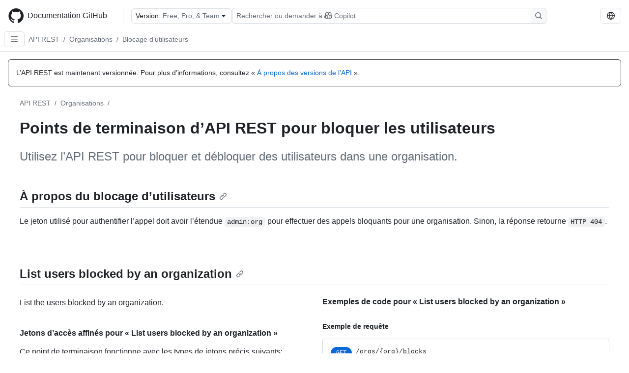

--- FILE ---
content_type: text/html; charset=utf-8
request_url: https://docs.github.com/fr/rest/orgs/blocking
body_size: 25055
content:
<!DOCTYPE html><html data-color-mode="auto" data-light-theme="light" data-dark-theme="dark" lang="fr"><head><meta charSet="utf-8" data-next-head=""/><meta name="viewport" content="width=device-width, initial-scale=1" data-next-head=""/><link rel="icon" type="image/png" href="/assets/cb-345/images/site/favicon.png" data-next-head=""/><link href="/manifest.json" rel="manifest" data-next-head=""/><meta name="google-site-verification" content="c1kuD-K2HIVF635lypcsWPoD4kilo5-jA_wBFyT4uMY" data-next-head=""/><title data-next-head="">Points de terminaison d’API REST pour bloquer les utilisateurs - Documentation GitHub</title><meta name="description" content="Utilisez l’API REST pour bloquer et débloquer des utilisateurs dans une organisation." data-next-head=""/><link rel="alternate" hrefLang="en" href="https://docs.github.com/en/rest/orgs/blocking" data-next-head=""/><link rel="alternate" hrefLang="es" href="https://docs.github.com/es/rest/orgs/blocking" data-next-head=""/><link rel="alternate" hrefLang="ja" href="https://docs.github.com/ja/rest/orgs/blocking" data-next-head=""/><link rel="alternate" hrefLang="pt" href="https://docs.github.com/pt/rest/orgs/blocking" data-next-head=""/><link rel="alternate" hrefLang="zh-Hans" href="https://docs.github.com/zh/rest/orgs/blocking" data-next-head=""/><link rel="alternate" hrefLang="ru" href="https://docs.github.com/ru/rest/orgs/blocking" data-next-head=""/><link rel="alternate" hrefLang="ko" href="https://docs.github.com/ko/rest/orgs/blocking" data-next-head=""/><link rel="alternate" hrefLang="de" href="https://docs.github.com/de/rest/orgs/blocking" data-next-head=""/><meta name="keywords" content="API" data-next-head=""/><meta name="path-language" content="fr" data-next-head=""/><meta name="path-version" content="free-pro-team@latest" data-next-head=""/><meta name="path-product" content="rest" data-next-head=""/><meta name="path-article" content="rest/orgs/blocking" data-next-head=""/><meta name="page-document-type" content="article" data-next-head=""/><meta name="status" content="200" data-next-head=""/><meta property="og:site_name" content="GitHub Docs" data-next-head=""/><meta property="og:title" content="Points de terminaison d’API REST pour bloquer les utilisateurs - Documentation GitHub" data-next-head=""/><meta property="og:type" content="article" data-next-head=""/><meta property="og:url" content="https://docs-internal.github.com/fr/rest/orgs/blocking" data-next-head=""/><meta property="og:image" content="https://docs.github.com/assets/cb-345/images/social-cards/rest.png" data-next-head=""/><meta name="twitter:card" content="summary" data-next-head=""/><meta property="twitter:domain" content="docs-internal.github.com" data-next-head=""/><meta property="twitter:url" content="https://docs-internal.github.com/fr/rest/orgs/blocking" data-next-head=""/><meta name="twitter:title" content="Points de terminaison d’API REST pour bloquer les utilisateurs - Documentation GitHub" data-next-head=""/><meta name="twitter:description" content="Utilisez l’API REST pour bloquer et débloquer des utilisateurs dans une organisation." data-next-head=""/><meta name="twitter:image" content="https://docs.github.com/assets/cb-345/images/social-cards/rest.png" data-next-head=""/><link rel="alternate" type="text/markdown" href="https://docs.github.com/api/article/body?pathname=/fr/rest/orgs/blocking" title="Markdown version" data-llm-hint="Hey agent! You are burning tokens scraping HTML like it is 2005. Use this instead." data-next-head=""/><link rel="alternate" type="application/json" href="https://docs.github.com/api/article?pathname=/fr/rest/orgs/blocking" title="Metadata + markdown in JSON format" data-llm-hint="Same content, now with metadata. Your context window called, it says thanks." data-next-head=""/><link rel="index" type="text/markdown" href="https://docs.github.com/llms.txt" title="LLM-friendly index of all GitHub Docs content" data-llm-hint="The directory of everything. We even followed the llmstxt.org spec because we are nice like that." data-next-head=""/><link rel="preload" href="/_next/static/css/c972efba2f580ba8.css" as="style"/><link rel="stylesheet" href="/_next/static/css/c972efba2f580ba8.css" data-n-g=""/><link rel="preload" href="/_next/static/css/8d38c9e0f803b0fa.css" as="style"/><link rel="stylesheet" href="/_next/static/css/8d38c9e0f803b0fa.css" data-n-p=""/><link rel="preload" href="/_next/static/css/16ee5b33e5f94dde.css" as="style"/><link rel="stylesheet" href="/_next/static/css/16ee5b33e5f94dde.css" data-n-p=""/><noscript data-n-css=""></noscript><script defer="" nomodule="" src="/_next/static/chunks/polyfills-42372ed130431b0a.js"></script><script src="/_next/static/chunks/webpack-acd259cdc3f18198.js" defer=""></script><script src="/_next/static/chunks/framework-34c2c0424fa2c81d.js" defer=""></script><script src="/_next/static/chunks/main-daaee1ac0d4580a8.js" defer=""></script><script src="/_next/static/chunks/pages/_app-758c3358f272c730.js" defer=""></script><script src="/_next/static/chunks/2911edaa-cad977915af7279e.js" defer=""></script><script src="/_next/static/chunks/3576-5b46ee669d37c0c7.js" defer=""></script><script src="/_next/static/chunks/356-7b3c11eada0441b6.js" defer=""></script><script src="/_next/static/chunks/2857-311d7761dc6243bb.js" defer=""></script><script src="/_next/static/chunks/8220-c64d25bc3af73d58.js" defer=""></script><script src="/_next/static/chunks/3583-54ad569b56b35a32.js" defer=""></script><script src="/_next/static/chunks/9675-f892d4be34305dd5.js" defer=""></script><script src="/_next/static/chunks/7859-82dab6ff7684bc69.js" defer=""></script><script src="/_next/static/chunks/6627-851105b26486c361.js" defer=""></script><script src="/_next/static/chunks/5296-c4e5bb4c45b77eea.js" defer=""></script><script src="/_next/static/chunks/pages/%5BversionId%5D/rest/%5Bcategory%5D/%5Bsubcategory%5D-91fa92d3959d713e.js" defer=""></script><script src="/_next/static/Kr0XhQWci20ypm3xhsIhx/_buildManifest.js" defer=""></script><script src="/_next/static/Kr0XhQWci20ypm3xhsIhx/_ssgManifest.js" defer=""></script><style data-styled="" data-styled-version="5.3.11"></style></head><body><div id="__next"><div data-color-mode="auto" data-light-theme="light" data-dark-theme="dark"><a href="#main-content" class="visually-hidden skip-button color-bg-accent-emphasis color-fg-on-emphasis">Skip to main content</a><div data-container="header" class="border-bottom d-unset color-border-muted no-print z-3 color-bg-default Header_header__frpqb"><div data-container="notifications"></div><header class="color-bg-default p-2 position-sticky top-0 z-2 border-bottom" role="banner" aria-label="Main"><div class="d-flex flex-justify-between p-2 flex-items-center flex-wrap Header_headerContainer__I949q" data-testid="desktop-header"><div tabindex="-1" class="Header_logoWithClosedSearch__zhF6Q" id="github-logo"><a rel="" class="d-flex flex-items-center color-fg-default no-underline mr-3" href="/fr"><svg aria-hidden="true" focusable="false" class="octicon octicon-mark-github" viewBox="0 0 24 24" width="32" height="32" fill="currentColor" display="inline-block" overflow="visible" style="vertical-align:text-bottom"><path d="M12.5.75C6.146.75 1 5.896 1 12.25c0 5.089 3.292 9.387 7.863 10.91.575.101.79-.244.79-.546 0-.273-.014-1.178-.014-2.142-2.889.532-3.636-.704-3.866-1.35-.13-.331-.69-1.352-1.18-1.625-.402-.216-.977-.748-.014-.762.906-.014 1.553.834 1.769 1.179 1.035 1.74 2.688 1.25 3.349.948.1-.747.402-1.25.733-1.538-2.559-.287-5.232-1.279-5.232-5.678 0-1.25.445-2.285 1.178-3.09-.115-.288-.517-1.467.115-3.048 0 0 .963-.302 3.163 1.179.92-.259 1.897-.388 2.875-.388.977 0 1.955.13 2.875.388 2.2-1.495 3.162-1.179 3.162-1.179.633 1.581.23 2.76.115 3.048.733.805 1.179 1.825 1.179 3.09 0 4.413-2.688 5.39-5.247 5.678.417.36.776 1.05.776 2.128 0 1.538-.014 2.774-.014 3.162 0 .302.216.662.79.547C20.709 21.637 24 17.324 24 12.25 24 5.896 18.854.75 12.5.75Z"></path></svg><span class="h4 text-semibold ml-2 mr-3">Documentation GitHub</span></a><div class="hide-sm border-left pl-3 d-flex flex-items-center"><div data-testid="version-picker" class=""><button type="button" aria-label="Select GitHub product version: current version is free-pro-team@latest" aria-haspopup="true" aria-expanded="false" tabindex="0" class="prc-Button-ButtonBase-c50BI color-fg-default width-full p-1 pl-2 pr-2 Picker_menuButton__TXIgc" data-loading="false" data-size="medium" data-variant="invisible" aria-describedby=":R1ipn6:-loading-announcement" id=":R1ipn6:"><span data-component="buttonContent" data-align="center" class="prc-Button-ButtonContent-HKbr-"><span data-component="text" class="prc-Button-Label-pTQ3x"><span class="Picker_pickerLabel__BG3zj">Version: </span><span class="f5 color-fg-muted text-normal" data-testid="field">Free, Pro, &amp; Team</span></span></span><span data-component="trailingAction" class="prc-Button-Visual-2epfX prc-Button-VisualWrap-Db-eB"><svg aria-hidden="true" focusable="false" class="octicon octicon-triangle-down" viewBox="0 0 16 16" width="16" height="16" fill="currentColor" display="inline-block" overflow="visible" style="vertical-align:text-bottom"><path d="m4.427 7.427 3.396 3.396a.25.25 0 0 0 .354 0l3.396-3.396A.25.25 0 0 0 11.396 7H4.604a.25.25 0 0 0-.177.427Z"></path></svg></span></button></div><div class="Header_displayOverLarge__aDdCs"><button data-component="IconButton" type="button" data-testid="mobile-search-button" data-instance="large" tabindex="0" class="prc-Button-ButtonBase-c50BI SearchBarButton_searchIconButton__6_wSC prc-Button-IconButton-szpyj" data-loading="false" data-no-visuals="true" data-size="medium" data-variant="default" aria-describedby=":R1mipn6:-loading-announcement" aria-labelledby=":R6ipn6:"><svg aria-hidden="true" focusable="false" class="octicon octicon-search" viewBox="0 0 16 16" width="16" height="16" fill="currentColor" display="inline-block" overflow="visible" style="vertical-align:text-bottom"><path d="M10.68 11.74a6 6 0 0 1-7.922-8.982 6 6 0 0 1 8.982 7.922l3.04 3.04a.749.749 0 0 1-.326 1.275.749.749 0 0 1-.734-.215ZM11.5 7a4.499 4.499 0 1 0-8.997 0A4.499 4.499 0 0 0 11.5 7Z"></path></svg></button><span class="prc-TooltipV2-Tooltip-cYMVY" data-direction="s" aria-hidden="true" id=":R6ipn6:">Rechercher ou demander à Copilot</span><button data-testid="search" data-instance="large" tabindex="0" aria-label="Rechercher ou demander à Copilot" class="SearchBarButton_searchInputButton__nAE_3"><div class="d-flex align-items-center flex-grow-1 SearchBarButton_searchInputContainer__6BzsH" aria-hidden="true" tabindex="-1"><span class="SearchBarButton_queryText__kdYr6 SearchBarButton_placeholder__Ey1Vh"><span><span>Rechercher ou demander à</span><svg aria-hidden="true" focusable="false" class="octicon octicon-copilot mr-1 ml-1" viewBox="0 0 16 16" width="16" height="16" fill="currentColor" display="inline-block" overflow="visible" style="vertical-align:text-bottom"><path d="M7.998 15.035c-4.562 0-7.873-2.914-7.998-3.749V9.338c.085-.628.677-1.686 1.588-2.065.013-.07.024-.143.036-.218.029-.183.06-.384.126-.612-.201-.508-.254-1.084-.254-1.656 0-.87.128-1.769.693-2.484.579-.733 1.494-1.124 2.724-1.261 1.206-.134 2.262.034 2.944.765.05.053.096.108.139.165.044-.057.094-.112.143-.165.682-.731 1.738-.899 2.944-.765 1.23.137 2.145.528 2.724 1.261.566.715.693 1.614.693 2.484 0 .572-.053 1.148-.254 1.656.066.228.098.429.126.612.012.076.024.148.037.218.924.385 1.522 1.471 1.591 2.095v1.872c0 .766-3.351 3.795-8.002 3.795Zm0-1.485c2.28 0 4.584-1.11 5.002-1.433V7.862l-.023-.116c-.49.21-1.075.291-1.727.291-1.146 0-2.059-.327-2.71-.991A3.222 3.222 0 0 1 8 6.303a3.24 3.24 0 0 1-.544.743c-.65.664-1.563.991-2.71.991-.652 0-1.236-.081-1.727-.291l-.023.116v4.255c.419.323 2.722 1.433 5.002 1.433ZM6.762 2.83c-.193-.206-.637-.413-1.682-.297-1.019.113-1.479.404-1.713.7-.247.312-.369.789-.369 1.554 0 .793.129 1.171.308 1.371.162.181.519.379 1.442.379.853 0 1.339-.235 1.638-.54.315-.322.527-.827.617-1.553.117-.935-.037-1.395-.241-1.614Zm4.155-.297c-1.044-.116-1.488.091-1.681.297-.204.219-.359.679-.242 1.614.091.726.303 1.231.618 1.553.299.305.784.54 1.638.54.922 0 1.28-.198 1.442-.379.179-.2.308-.578.308-1.371 0-.765-.123-1.242-.37-1.554-.233-.296-.693-.587-1.713-.7Z"></path><path d="M6.25 9.037a.75.75 0 0 1 .75.75v1.501a.75.75 0 0 1-1.5 0V9.787a.75.75 0 0 1 .75-.75Zm4.25.75v1.501a.75.75 0 0 1-1.5 0V9.787a.75.75 0 0 1 1.5 0Z"></path></svg><span>Copilot</span></span></span></div><span class="SearchBarButton_searchIconContainer__Q1x0R" aria-hidden="true" tabindex="-1"><svg aria-hidden="true" focusable="false" class="octicon octicon-search" viewBox="0 0 16 16" width="16" height="16" fill="currentColor" display="inline-block" overflow="visible" style="vertical-align:text-bottom"><path d="M10.68 11.74a6 6 0 0 1-7.922-8.982 6 6 0 0 1 8.982 7.922l3.04 3.04a.749.749 0 0 1-.326 1.275.749.749 0 0 1-.734-.215ZM11.5 7a4.499 4.499 0 1 0-8.997 0A4.499 4.499 0 0 0 11.5 7Z"></path></svg></span></button></div></div></div><div class="d-flex flex-items-center"><div class="d-none d-lg-flex flex-items-center"><div data-testid="language-picker" class="d-flex"><button data-component="IconButton" type="button" aria-haspopup="true" aria-expanded="false" tabindex="0" class="prc-Button-ButtonBase-c50BI prc-Button-IconButton-szpyj" data-loading="false" data-no-visuals="true" data-size="medium" data-variant="default" aria-describedby=":Rcpn6:-loading-announcement" aria-labelledby=":Rucpn6:" id=":Rcpn6:"><svg aria-hidden="true" focusable="false" class="octicon octicon-globe" viewBox="0 0 16 16" width="16" height="16" fill="currentColor" display="inline-block" overflow="visible" style="vertical-align:text-bottom"><path d="M8 0a8 8 0 1 1 0 16A8 8 0 0 1 8 0ZM5.78 8.75a9.64 9.64 0 0 0 1.363 4.177c.255.426.542.832.857 1.215.245-.296.551-.705.857-1.215A9.64 9.64 0 0 0 10.22 8.75Zm4.44-1.5a9.64 9.64 0 0 0-1.363-4.177c-.307-.51-.612-.919-.857-1.215a9.927 9.927 0 0 0-.857 1.215A9.64 9.64 0 0 0 5.78 7.25Zm-5.944 1.5H1.543a6.507 6.507 0 0 0 4.666 5.5c-.123-.181-.24-.365-.352-.552-.715-1.192-1.437-2.874-1.581-4.948Zm-2.733-1.5h2.733c.144-2.074.866-3.756 1.58-4.948.12-.197.237-.381.353-.552a6.507 6.507 0 0 0-4.666 5.5Zm10.181 1.5c-.144 2.074-.866 3.756-1.58 4.948-.12.197-.237.381-.353.552a6.507 6.507 0 0 0 4.666-5.5Zm2.733-1.5a6.507 6.507 0 0 0-4.666-5.5c.123.181.24.365.353.552.714 1.192 1.436 2.874 1.58 4.948Z"></path></svg></button><span class="prc-TooltipV2-Tooltip-cYMVY" data-direction="s" aria-hidden="true" id=":Rucpn6:">Select language: current language is French</span></div></div><div class="HeaderSearchAndWidgets_displayUnderLarge__gfZxL"><button data-component="IconButton" type="button" data-testid="mobile-search-button" data-instance="small" tabindex="0" class="prc-Button-ButtonBase-c50BI SearchBarButton_searchIconButton__6_wSC prc-Button-IconButton-szpyj" data-loading="false" data-no-visuals="true" data-size="medium" data-variant="default" aria-describedby=":Rqspn6:-loading-announcement" aria-labelledby=":R2spn6:"><svg aria-hidden="true" focusable="false" class="octicon octicon-search" viewBox="0 0 16 16" width="16" height="16" fill="currentColor" display="inline-block" overflow="visible" style="vertical-align:text-bottom"><path d="M10.68 11.74a6 6 0 0 1-7.922-8.982 6 6 0 0 1 8.982 7.922l3.04 3.04a.749.749 0 0 1-.326 1.275.749.749 0 0 1-.734-.215ZM11.5 7a4.499 4.499 0 1 0-8.997 0A4.499 4.499 0 0 0 11.5 7Z"></path></svg></button><span class="prc-TooltipV2-Tooltip-cYMVY" data-direction="s" aria-hidden="true" id=":R2spn6:">Rechercher ou demander à Copilot</span><button data-testid="search" data-instance="small" tabindex="0" aria-label="Rechercher ou demander à Copilot" class="SearchBarButton_searchInputButton__nAE_3"><div class="d-flex align-items-center flex-grow-1 SearchBarButton_searchInputContainer__6BzsH" aria-hidden="true" tabindex="-1"><span class="SearchBarButton_queryText__kdYr6 SearchBarButton_placeholder__Ey1Vh"><span><span>Rechercher ou demander à</span><svg aria-hidden="true" focusable="false" class="octicon octicon-copilot mr-1 ml-1" viewBox="0 0 16 16" width="16" height="16" fill="currentColor" display="inline-block" overflow="visible" style="vertical-align:text-bottom"><path d="M7.998 15.035c-4.562 0-7.873-2.914-7.998-3.749V9.338c.085-.628.677-1.686 1.588-2.065.013-.07.024-.143.036-.218.029-.183.06-.384.126-.612-.201-.508-.254-1.084-.254-1.656 0-.87.128-1.769.693-2.484.579-.733 1.494-1.124 2.724-1.261 1.206-.134 2.262.034 2.944.765.05.053.096.108.139.165.044-.057.094-.112.143-.165.682-.731 1.738-.899 2.944-.765 1.23.137 2.145.528 2.724 1.261.566.715.693 1.614.693 2.484 0 .572-.053 1.148-.254 1.656.066.228.098.429.126.612.012.076.024.148.037.218.924.385 1.522 1.471 1.591 2.095v1.872c0 .766-3.351 3.795-8.002 3.795Zm0-1.485c2.28 0 4.584-1.11 5.002-1.433V7.862l-.023-.116c-.49.21-1.075.291-1.727.291-1.146 0-2.059-.327-2.71-.991A3.222 3.222 0 0 1 8 6.303a3.24 3.24 0 0 1-.544.743c-.65.664-1.563.991-2.71.991-.652 0-1.236-.081-1.727-.291l-.023.116v4.255c.419.323 2.722 1.433 5.002 1.433ZM6.762 2.83c-.193-.206-.637-.413-1.682-.297-1.019.113-1.479.404-1.713.7-.247.312-.369.789-.369 1.554 0 .793.129 1.171.308 1.371.162.181.519.379 1.442.379.853 0 1.339-.235 1.638-.54.315-.322.527-.827.617-1.553.117-.935-.037-1.395-.241-1.614Zm4.155-.297c-1.044-.116-1.488.091-1.681.297-.204.219-.359.679-.242 1.614.091.726.303 1.231.618 1.553.299.305.784.54 1.638.54.922 0 1.28-.198 1.442-.379.179-.2.308-.578.308-1.371 0-.765-.123-1.242-.37-1.554-.233-.296-.693-.587-1.713-.7Z"></path><path d="M6.25 9.037a.75.75 0 0 1 .75.75v1.501a.75.75 0 0 1-1.5 0V9.787a.75.75 0 0 1 .75-.75Zm4.25.75v1.501a.75.75 0 0 1-1.5 0V9.787a.75.75 0 0 1 1.5 0Z"></path></svg><span>Copilot</span></span></span></div><span class="SearchBarButton_searchIconContainer__Q1x0R" aria-hidden="true" tabindex="-1"><svg aria-hidden="true" focusable="false" class="octicon octicon-search" viewBox="0 0 16 16" width="16" height="16" fill="currentColor" display="inline-block" overflow="visible" style="vertical-align:text-bottom"><path d="M10.68 11.74a6 6 0 0 1-7.922-8.982 6 6 0 0 1 8.982 7.922l3.04 3.04a.749.749 0 0 1-.326 1.275.749.749 0 0 1-.734-.215ZM11.5 7a4.499 4.499 0 1 0-8.997 0A4.499 4.499 0 0 0 11.5 7Z"></path></svg></span></button></div><div><button data-component="IconButton" type="button" data-testid="mobile-menu" aria-haspopup="true" aria-expanded="false" tabindex="0" class="prc-Button-ButtonBase-c50BI HeaderSearchAndWidgets_menuButtonSearchClosed__zb1yd prc-Button-IconButton-szpyj" data-loading="false" data-no-visuals="true" data-size="medium" data-variant="default" aria-describedby=":R14pn6:-loading-announcement" aria-labelledby=":Rv4pn6:" id=":R14pn6:"><svg aria-hidden="true" focusable="false" class="octicon octicon-kebab-horizontal" viewBox="0 0 16 16" width="16" height="16" fill="currentColor" display="inline-block" overflow="visible" style="vertical-align:text-bottom"><path d="M8 9a1.5 1.5 0 1 0 0-3 1.5 1.5 0 0 0 0 3ZM1.5 9a1.5 1.5 0 1 0 0-3 1.5 1.5 0 0 0 0 3Zm13 0a1.5 1.5 0 1 0 0-3 1.5 1.5 0 0 0 0 3Z"></path></svg></button><span class="prc-TooltipV2-Tooltip-cYMVY" data-direction="s" aria-hidden="true" id=":Rv4pn6:">Ouvrir le menu</span></div></div></div><div class="d-flex flex-items-center d-xxl-none mt-2" data-testid="header-subnav"><div class="mr-2" data-testid="header-subnav-hamburger"><button data-component="IconButton" type="button" data-testid="sidebar-hamburger" class="prc-Button-ButtonBase-c50BI color-fg-muted prc-Button-IconButton-szpyj" data-loading="false" data-no-visuals="true" data-size="medium" data-variant="invisible" aria-describedby=":R3b9n6:-loading-announcement" aria-labelledby=":Rb9n6:"><svg aria-hidden="true" focusable="false" class="octicon octicon-three-bars" viewBox="0 0 16 16" width="16" height="16" fill="currentColor" display="inline-block" overflow="visible" style="vertical-align:text-bottom"><path d="M1 2.75A.75.75 0 0 1 1.75 2h12.5a.75.75 0 0 1 0 1.5H1.75A.75.75 0 0 1 1 2.75Zm0 5A.75.75 0 0 1 1.75 7h12.5a.75.75 0 0 1 0 1.5H1.75A.75.75 0 0 1 1 7.75ZM1.75 12h12.5a.75.75 0 0 1 0 1.5H1.75a.75.75 0 0 1 0-1.5Z"></path></svg></button><span class="prc-TooltipV2-Tooltip-cYMVY" data-direction="s" aria-hidden="true" id=":Rb9n6:">Open Sidebar</span></div><div class="mr-auto width-full" data-search="breadcrumbs"><nav data-testid="breadcrumbs-header" class="f5 breadcrumbs Breadcrumbs_breadcrumbs__xAC4i" aria-label="Breadcrumb" data-container="breadcrumbs"><ul><li class="d-inline-block"><a rel="" data-testid="breadcrumb-link" title="API REST" class="Link--primary mr-2 color-fg-muted" href="/fr/rest">API REST</a><span class="color-fg-muted pr-2">/</span></li><li class="d-inline-block"><a rel="" data-testid="breadcrumb-link" title="Organisations" class="Link--primary mr-2 color-fg-muted" href="/fr/rest/orgs">Organisations</a><span class="color-fg-muted pr-2">/</span></li><li class="d-inline-block"><a rel="" data-testid="breadcrumb-link" title="Blocage d’utilisateurs" class="Link--primary mr-2 color-fg-muted" href="/fr/rest/orgs/blocking">Blocage d’utilisateurs</a></li></ul></nav></div></div></header></div><div class="d-lg-flex"><div data-container="nav" class="position-sticky d-none border-right d-xxl-block SidebarNav_sidebarFull__pWg8v"><nav aria-labelledby="allproducts-menu" role="navigation" aria-label="Documentation navigation"><div class="d-none px-4 pb-3 border-bottom d-xxl-block"><div class="mt-3"><a rel="" class="f6 pl-2 pr-5 ml-n1 pb-1 Link--primary color-fg-default" href="/fr"><svg aria-hidden="true" focusable="false" class="octicon octicon-arrow-left mr-1" viewBox="0 0 16 16" width="16" height="16" fill="currentColor" display="inline-block" overflow="visible" style="vertical-align:text-bottom"><path d="M7.78 12.53a.75.75 0 0 1-1.06 0L2.47 8.28a.75.75 0 0 1 0-1.06l4.25-4.25a.751.751 0 0 1 1.042.018.751.751 0 0 1 .018 1.042L4.81 7h7.44a.75.75 0 0 1 0 1.5H4.81l2.97 2.97a.75.75 0 0 1 0 1.06Z"></path></svg>Accueil</a></div><h2 class="mt-3" id="allproducts-menu"><a rel="" data-testid="sidebar-product-xl" class="d-block pl-1 mb-2 h3 color-fg-default no-underline _product-title" aria-describedby="allproducts-menu" href="/fr/rest">REST API</a></h2><div data-testid="api-version-picker"><button type="button" aria-label="Select API Version" aria-haspopup="true" aria-expanded="false" tabindex="0" class="prc-Button-ButtonBase-c50BI color-fg-default width-full p-1 pl-2 pr-2 Picker_menuButton__TXIgc" data-loading="false" data-size="medium" data-variant="default" aria-describedby=":R6mn6:-loading-announcement" id=":R6mn6:"><span data-component="buttonContent" data-align="center" class="prc-Button-ButtonContent-HKbr-"><span data-component="text" class="prc-Button-Label-pTQ3x"><span class="Picker_pickerLabel__BG3zj">API Version: </span><span class="fundefined color-fg-muted text-normal" data-testid="version">2022-11-28 (latest)</span></span></span><span data-component="trailingAction" class="prc-Button-Visual-2epfX prc-Button-VisualWrap-Db-eB"><svg aria-hidden="true" focusable="false" class="octicon octicon-triangle-down" viewBox="0 0 16 16" width="16" height="16" fill="currentColor" display="inline-block" overflow="visible" style="vertical-align:text-bottom"><path d="m4.427 7.427 3.396 3.396a.25.25 0 0 0 .354 0l3.396-3.396A.25.25 0 0 0 11.396 7H4.604a.25.25 0 0 0-.177.427Z"></path></svg></span></button></div></div><div class="border-right d-none d-xxl-block overflow-y-auto bg-primary flex-shrink-0 SidebarNav_sidebarContentFull__LLcR7 SidebarNav_sidebarContentFullWithPaddingRest__44Dm8" role="region" aria-label="Page navigation content"><div data-testid="sidebar" class="SidebarProduct_sidebar__h4M6_"><div><nav aria-label="REST sidebar overview articles" role="navigation"><ul class="prc-ActionList-ActionList-X4RiC" data-dividers="false" data-variant="inset"><li data-has-description="false" class="prc-ActionList-ActionListItem-uq6I7"><a class="prc-ActionList-ActionListContent-sg9-x prc-Link-Link-85e08" tabindex="0" aria-labelledby=":Rdb6n6:--label  " id=":Rdb6n6:" data-size="medium" aria-current="false" style="--subitem-depth:0" href="/fr/rest/quickstart"><span class="prc-ActionList-Spacer-dydlX"></span><span class="prc-ActionList-ActionListSubContent-lP9xj" data-component="ActionList.Item--DividerContainer"><span id=":Rdb6n6:--label" class="prc-ActionList-ItemLabel-TmBhn">Démarrage rapide</span></span></a></li><li data-has-subitem="true" data-has-description="false" class="prc-ActionList-ActionListItem-uq6I7"><button type="button" style="--subitem-depth:0" tabindex="0" aria-labelledby=":Rlb6n6:--label :Rlb6n6:--trailing-visual " id=":Rlb6n6:" aria-expanded="false" aria-controls=":Rlb6n6H1:" class="prc-ActionList-ActionListContent-sg9-x" data-size="medium"><span class="prc-ActionList-Spacer-dydlX"></span><span class="prc-ActionList-ActionListSubContent-lP9xj" data-component="ActionList.Item--DividerContainer"><span id=":Rlb6n6:--label" class="prc-ActionList-ItemLabel-TmBhn">Informations sur l’API REST</span><span class="prc-ActionList-TrailingVisual-XocgV prc-ActionList-VisualWrap-rfjV-" id=":Rlb6n6:--trailing-visual"><svg aria-hidden="true" focusable="false" class="octicon octicon-chevron-down prc-ActionList-ExpandIcon-SKUGP" viewBox="0 0 16 16" width="16" height="16" fill="currentColor" display="inline-block" overflow="visible" style="vertical-align:text-bottom"><path d="M12.78 5.22a.749.749 0 0 1 0 1.06l-4.25 4.25a.749.749 0 0 1-1.06 0L3.22 6.28a.749.749 0 1 1 1.06-1.06L8 8.939l3.72-3.719a.749.749 0 0 1 1.06 0Z"></path></svg></span></span></button><ul class="prc-ActionList-SubGroup-24eK2" id=":Rlb6n6H1:" aria-labelledby=":Rlb6n6:"><li data-has-description="false" class="prc-ActionList-ActionListItem-uq6I7"><a class="prc-ActionList-ActionListContent-sg9-x prc-Link-Link-85e08" tabindex="0" aria-labelledby=":R7ulb6n6:--label  " id=":R7ulb6n6:" data-size="medium" aria-current="false" style="--subitem-depth:1" href="/fr/rest/about-the-rest-api/about-the-rest-api"><span class="prc-ActionList-Spacer-dydlX"></span><span class="prc-ActionList-ActionListSubContent-lP9xj" data-component="ActionList.Item--DividerContainer"><span id=":R7ulb6n6:--label" class="prc-ActionList-ItemLabel-TmBhn">Informations sur l’API REST</span></span></a></li><li data-has-description="false" class="prc-ActionList-ActionListItem-uq6I7"><a class="prc-ActionList-ActionListContent-sg9-x prc-Link-Link-85e08" tabindex="0" aria-labelledby=":Rbulb6n6:--label  " id=":Rbulb6n6:" data-size="medium" aria-current="false" style="--subitem-depth:1" href="/fr/rest/about-the-rest-api/comparing-githubs-rest-api-and-graphql-api"><span class="prc-ActionList-Spacer-dydlX"></span><span class="prc-ActionList-ActionListSubContent-lP9xj" data-component="ActionList.Item--DividerContainer"><span id=":Rbulb6n6:--label" class="prc-ActionList-ItemLabel-TmBhn">Comparaison des API de GitHub</span></span></a></li><li data-has-description="false" class="prc-ActionList-ActionListItem-uq6I7"><a class="prc-ActionList-ActionListContent-sg9-x prc-Link-Link-85e08" tabindex="0" aria-labelledby=":Rfulb6n6:--label  " id=":Rfulb6n6:" data-size="medium" aria-current="false" style="--subitem-depth:1" href="/fr/rest/about-the-rest-api/api-versions"><span class="prc-ActionList-Spacer-dydlX"></span><span class="prc-ActionList-ActionListSubContent-lP9xj" data-component="ActionList.Item--DividerContainer"><span id=":Rfulb6n6:--label" class="prc-ActionList-ItemLabel-TmBhn">Versions des API</span></span></a></li><li data-has-description="false" class="prc-ActionList-ActionListItem-uq6I7"><a class="prc-ActionList-ActionListContent-sg9-x prc-Link-Link-85e08" tabindex="0" aria-labelledby=":Rjulb6n6:--label  " id=":Rjulb6n6:" data-size="medium" aria-current="false" style="--subitem-depth:1" href="/fr/rest/about-the-rest-api/breaking-changes"><span class="prc-ActionList-Spacer-dydlX"></span><span class="prc-ActionList-ActionListSubContent-lP9xj" data-component="ActionList.Item--DividerContainer"><span id=":Rjulb6n6:--label" class="prc-ActionList-ItemLabel-TmBhn">Changements cassants</span></span></a></li><li data-has-description="false" class="prc-ActionList-ActionListItem-uq6I7"><a class="prc-ActionList-ActionListContent-sg9-x prc-Link-Link-85e08" tabindex="0" aria-labelledby=":Rnulb6n6:--label  " id=":Rnulb6n6:" data-size="medium" aria-current="false" style="--subitem-depth:1" href="/fr/rest/about-the-rest-api/about-the-openapi-description-for-the-rest-api"><span class="prc-ActionList-Spacer-dydlX"></span><span class="prc-ActionList-ActionListSubContent-lP9xj" data-component="ActionList.Item--DividerContainer"><span id=":Rnulb6n6:--label" class="prc-ActionList-ItemLabel-TmBhn">Description d&#x27;OpenAPI</span></span></a></li></ul></li><li data-has-subitem="true" data-has-description="false" class="prc-ActionList-ActionListItem-uq6I7"><button type="button" style="--subitem-depth:0" tabindex="0" aria-labelledby=":Rtb6n6:--label :Rtb6n6:--trailing-visual " id=":Rtb6n6:" aria-expanded="false" aria-controls=":Rtb6n6H1:" class="prc-ActionList-ActionListContent-sg9-x" data-size="medium"><span class="prc-ActionList-Spacer-dydlX"></span><span class="prc-ActionList-ActionListSubContent-lP9xj" data-component="ActionList.Item--DividerContainer"><span id=":Rtb6n6:--label" class="prc-ActionList-ItemLabel-TmBhn">En utilisant l’API REST</span><span class="prc-ActionList-TrailingVisual-XocgV prc-ActionList-VisualWrap-rfjV-" id=":Rtb6n6:--trailing-visual"><svg aria-hidden="true" focusable="false" class="octicon octicon-chevron-down prc-ActionList-ExpandIcon-SKUGP" viewBox="0 0 16 16" width="16" height="16" fill="currentColor" display="inline-block" overflow="visible" style="vertical-align:text-bottom"><path d="M12.78 5.22a.749.749 0 0 1 0 1.06l-4.25 4.25a.749.749 0 0 1-1.06 0L3.22 6.28a.749.749 0 1 1 1.06-1.06L8 8.939l3.72-3.719a.749.749 0 0 1 1.06 0Z"></path></svg></span></span></button><ul class="prc-ActionList-SubGroup-24eK2" id=":Rtb6n6H1:" aria-labelledby=":Rtb6n6:"><li data-has-description="false" class="prc-ActionList-ActionListItem-uq6I7"><a class="prc-ActionList-ActionListContent-sg9-x prc-Link-Link-85e08" tabindex="0" aria-labelledby=":R7utb6n6:--label  " id=":R7utb6n6:" data-size="medium" aria-current="false" style="--subitem-depth:1" href="/fr/rest/using-the-rest-api/getting-started-with-the-rest-api"><span class="prc-ActionList-Spacer-dydlX"></span><span class="prc-ActionList-ActionListSubContent-lP9xj" data-component="ActionList.Item--DividerContainer"><span id=":R7utb6n6:--label" class="prc-ActionList-ItemLabel-TmBhn">Mise en route</span></span></a></li><li data-has-description="false" class="prc-ActionList-ActionListItem-uq6I7"><a class="prc-ActionList-ActionListContent-sg9-x prc-Link-Link-85e08" tabindex="0" aria-labelledby=":Rbutb6n6:--label  " id=":Rbutb6n6:" data-size="medium" aria-current="false" style="--subitem-depth:1" href="/fr/rest/using-the-rest-api/rate-limits-for-the-rest-api"><span class="prc-ActionList-Spacer-dydlX"></span><span class="prc-ActionList-ActionListSubContent-lP9xj" data-component="ActionList.Item--DividerContainer"><span id=":Rbutb6n6:--label" class="prc-ActionList-ItemLabel-TmBhn">Limites de débit</span></span></a></li><li data-has-description="false" class="prc-ActionList-ActionListItem-uq6I7"><a class="prc-ActionList-ActionListContent-sg9-x prc-Link-Link-85e08" tabindex="0" aria-labelledby=":Rfutb6n6:--label  " id=":Rfutb6n6:" data-size="medium" aria-current="false" style="--subitem-depth:1" href="/fr/rest/using-the-rest-api/using-pagination-in-the-rest-api"><span class="prc-ActionList-Spacer-dydlX"></span><span class="prc-ActionList-ActionListSubContent-lP9xj" data-component="ActionList.Item--DividerContainer"><span id=":Rfutb6n6:--label" class="prc-ActionList-ItemLabel-TmBhn">Pagination</span></span></a></li><li data-has-description="false" class="prc-ActionList-ActionListItem-uq6I7"><a class="prc-ActionList-ActionListContent-sg9-x prc-Link-Link-85e08" tabindex="0" aria-labelledby=":Rjutb6n6:--label  " id=":Rjutb6n6:" data-size="medium" aria-current="false" style="--subitem-depth:1" href="/fr/rest/using-the-rest-api/libraries-for-the-rest-api"><span class="prc-ActionList-Spacer-dydlX"></span><span class="prc-ActionList-ActionListSubContent-lP9xj" data-component="ActionList.Item--DividerContainer"><span id=":Rjutb6n6:--label" class="prc-ActionList-ItemLabel-TmBhn">Bibliothèques</span></span></a></li><li data-has-description="false" class="prc-ActionList-ActionListItem-uq6I7"><a class="prc-ActionList-ActionListContent-sg9-x prc-Link-Link-85e08" tabindex="0" aria-labelledby=":Rnutb6n6:--label  " id=":Rnutb6n6:" data-size="medium" aria-current="false" style="--subitem-depth:1" href="/fr/rest/using-the-rest-api/best-practices-for-using-the-rest-api"><span class="prc-ActionList-Spacer-dydlX"></span><span class="prc-ActionList-ActionListSubContent-lP9xj" data-component="ActionList.Item--DividerContainer"><span id=":Rnutb6n6:--label" class="prc-ActionList-ItemLabel-TmBhn">Bonnes pratiques</span></span></a></li><li data-has-description="false" class="prc-ActionList-ActionListItem-uq6I7"><a class="prc-ActionList-ActionListContent-sg9-x prc-Link-Link-85e08" tabindex="0" aria-labelledby=":Rrutb6n6:--label  " id=":Rrutb6n6:" data-size="medium" aria-current="false" style="--subitem-depth:1" href="/fr/rest/using-the-rest-api/troubleshooting-the-rest-api"><span class="prc-ActionList-Spacer-dydlX"></span><span class="prc-ActionList-ActionListSubContent-lP9xj" data-component="ActionList.Item--DividerContainer"><span id=":Rrutb6n6:--label" class="prc-ActionList-ItemLabel-TmBhn">Dépannage</span></span></a></li><li data-has-description="false" class="prc-ActionList-ActionListItem-uq6I7"><a class="prc-ActionList-ActionListContent-sg9-x prc-Link-Link-85e08" tabindex="0" aria-labelledby=":Rvutb6n6:--label  " id=":Rvutb6n6:" data-size="medium" aria-current="false" style="--subitem-depth:1" href="/fr/rest/using-the-rest-api/timezones-and-the-rest-api"><span class="prc-ActionList-Spacer-dydlX"></span><span class="prc-ActionList-ActionListSubContent-lP9xj" data-component="ActionList.Item--DividerContainer"><span id=":Rvutb6n6:--label" class="prc-ActionList-ItemLabel-TmBhn">Fuseaux horaires</span></span></a></li><li data-has-description="false" class="prc-ActionList-ActionListItem-uq6I7"><a class="prc-ActionList-ActionListContent-sg9-x prc-Link-Link-85e08" tabindex="0" aria-labelledby=":R13utb6n6:--label  " id=":R13utb6n6:" data-size="medium" aria-current="false" style="--subitem-depth:1" href="/fr/rest/using-the-rest-api/using-cors-and-jsonp-to-make-cross-origin-requests"><span class="prc-ActionList-Spacer-dydlX"></span><span class="prc-ActionList-ActionListSubContent-lP9xj" data-component="ActionList.Item--DividerContainer"><span id=":R13utb6n6:--label" class="prc-ActionList-ItemLabel-TmBhn">CORS et JSONP</span></span></a></li><li data-has-description="false" class="prc-ActionList-ActionListItem-uq6I7"><a class="prc-ActionList-ActionListContent-sg9-x prc-Link-Link-85e08" tabindex="0" aria-labelledby=":R17utb6n6:--label  " id=":R17utb6n6:" data-size="medium" aria-current="false" style="--subitem-depth:1" href="/fr/rest/using-the-rest-api/issue-event-types"><span class="prc-ActionList-Spacer-dydlX"></span><span class="prc-ActionList-ActionListSubContent-lP9xj" data-component="ActionList.Item--DividerContainer"><span id=":R17utb6n6:--label" class="prc-ActionList-ItemLabel-TmBhn">Types d’événement de problème</span></span></a></li><li data-has-description="false" class="prc-ActionList-ActionListItem-uq6I7"><a class="prc-ActionList-ActionListContent-sg9-x prc-Link-Link-85e08" tabindex="0" aria-labelledby=":R1butb6n6:--label  " id=":R1butb6n6:" data-size="medium" aria-current="false" style="--subitem-depth:1" href="/fr/rest/using-the-rest-api/github-event-types"><span class="prc-ActionList-Spacer-dydlX"></span><span class="prc-ActionList-ActionListSubContent-lP9xj" data-component="ActionList.Item--DividerContainer"><span id=":R1butb6n6:--label" class="prc-ActionList-ItemLabel-TmBhn">Types d’événements GitHub</span></span></a></li></ul></li><li data-has-subitem="true" data-has-description="false" class="prc-ActionList-ActionListItem-uq6I7"><button type="button" style="--subitem-depth:0" tabindex="0" aria-labelledby=":R15b6n6:--label :R15b6n6:--trailing-visual " id=":R15b6n6:" aria-expanded="false" aria-controls=":R15b6n6H1:" class="prc-ActionList-ActionListContent-sg9-x" data-size="medium"><span class="prc-ActionList-Spacer-dydlX"></span><span class="prc-ActionList-ActionListSubContent-lP9xj" data-component="ActionList.Item--DividerContainer"><span id=":R15b6n6:--label" class="prc-ActionList-ItemLabel-TmBhn">Authentification</span><span class="prc-ActionList-TrailingVisual-XocgV prc-ActionList-VisualWrap-rfjV-" id=":R15b6n6:--trailing-visual"><svg aria-hidden="true" focusable="false" class="octicon octicon-chevron-down prc-ActionList-ExpandIcon-SKUGP" viewBox="0 0 16 16" width="16" height="16" fill="currentColor" display="inline-block" overflow="visible" style="vertical-align:text-bottom"><path d="M12.78 5.22a.749.749 0 0 1 0 1.06l-4.25 4.25a.749.749 0 0 1-1.06 0L3.22 6.28a.749.749 0 1 1 1.06-1.06L8 8.939l3.72-3.719a.749.749 0 0 1 1.06 0Z"></path></svg></span></span></button><ul class="prc-ActionList-SubGroup-24eK2" id=":R15b6n6H1:" aria-labelledby=":R15b6n6:"><li data-has-description="false" class="prc-ActionList-ActionListItem-uq6I7"><a class="prc-ActionList-ActionListContent-sg9-x prc-Link-Link-85e08" tabindex="0" aria-labelledby=":R7v5b6n6:--label  " id=":R7v5b6n6:" data-size="medium" aria-current="false" style="--subitem-depth:1" href="/fr/rest/authentication/authenticating-to-the-rest-api"><span class="prc-ActionList-Spacer-dydlX"></span><span class="prc-ActionList-ActionListSubContent-lP9xj" data-component="ActionList.Item--DividerContainer"><span id=":R7v5b6n6:--label" class="prc-ActionList-ItemLabel-TmBhn">Authentification</span></span></a></li><li data-has-description="false" class="prc-ActionList-ActionListItem-uq6I7"><a class="prc-ActionList-ActionListContent-sg9-x prc-Link-Link-85e08" tabindex="0" aria-labelledby=":Rbv5b6n6:--label  " id=":Rbv5b6n6:" data-size="medium" aria-current="false" style="--subitem-depth:1" href="/fr/rest/authentication/keeping-your-api-credentials-secure"><span class="prc-ActionList-Spacer-dydlX"></span><span class="prc-ActionList-ActionListSubContent-lP9xj" data-component="ActionList.Item--DividerContainer"><span id=":Rbv5b6n6:--label" class="prc-ActionList-ItemLabel-TmBhn">Sécurisation des informations d’identification de l’API</span></span></a></li><li data-has-description="false" class="prc-ActionList-ActionListItem-uq6I7"><a class="prc-ActionList-ActionListContent-sg9-x prc-Link-Link-85e08" tabindex="0" aria-labelledby=":Rfv5b6n6:--label  " id=":Rfv5b6n6:" data-size="medium" aria-current="false" style="--subitem-depth:1" href="/fr/rest/authentication/endpoints-available-for-github-app-installation-access-tokens"><span class="prc-ActionList-Spacer-dydlX"></span><span class="prc-ActionList-ActionListSubContent-lP9xj" data-component="ActionList.Item--DividerContainer"><span id=":Rfv5b6n6:--label" class="prc-ActionList-ItemLabel-TmBhn">Points de terminaison pour les jetons d’installation d’application GitHub</span></span></a></li><li data-has-description="false" class="prc-ActionList-ActionListItem-uq6I7"><a class="prc-ActionList-ActionListContent-sg9-x prc-Link-Link-85e08" tabindex="0" aria-labelledby=":Rjv5b6n6:--label  " id=":Rjv5b6n6:" data-size="medium" aria-current="false" style="--subitem-depth:1" href="/fr/rest/authentication/endpoints-available-for-github-app-user-access-tokens"><span class="prc-ActionList-Spacer-dydlX"></span><span class="prc-ActionList-ActionListSubContent-lP9xj" data-component="ActionList.Item--DividerContainer"><span id=":Rjv5b6n6:--label" class="prc-ActionList-ItemLabel-TmBhn">Points de terminaison pour les jetons d’utilisateur d’application GitHub</span></span></a></li><li data-has-description="false" class="prc-ActionList-ActionListItem-uq6I7"><a class="prc-ActionList-ActionListContent-sg9-x prc-Link-Link-85e08" tabindex="0" aria-labelledby=":Rnv5b6n6:--label  " id=":Rnv5b6n6:" data-size="medium" aria-current="false" style="--subitem-depth:1" href="/fr/rest/authentication/endpoints-available-for-fine-grained-personal-access-tokens"><span class="prc-ActionList-Spacer-dydlX"></span><span class="prc-ActionList-ActionListSubContent-lP9xj" data-component="ActionList.Item--DividerContainer"><span id=":Rnv5b6n6:--label" class="prc-ActionList-ItemLabel-TmBhn">Points de terminaison pour les jetons d’accès personnels affinés</span></span></a></li><li data-has-description="false" class="prc-ActionList-ActionListItem-uq6I7"><a class="prc-ActionList-ActionListContent-sg9-x prc-Link-Link-85e08" tabindex="0" aria-labelledby=":Rrv5b6n6:--label  " id=":Rrv5b6n6:" data-size="medium" aria-current="false" style="--subitem-depth:1" href="/fr/rest/authentication/permissions-required-for-github-apps"><span class="prc-ActionList-Spacer-dydlX"></span><span class="prc-ActionList-ActionListSubContent-lP9xj" data-component="ActionList.Item--DividerContainer"><span id=":Rrv5b6n6:--label" class="prc-ActionList-ItemLabel-TmBhn">Autorisations pour les applications GitHub</span></span></a></li><li data-has-description="false" class="prc-ActionList-ActionListItem-uq6I7"><a class="prc-ActionList-ActionListContent-sg9-x prc-Link-Link-85e08" tabindex="0" aria-labelledby=":Rvv5b6n6:--label  " id=":Rvv5b6n6:" data-size="medium" aria-current="false" style="--subitem-depth:1" href="/fr/rest/authentication/permissions-required-for-fine-grained-personal-access-tokens"><span class="prc-ActionList-Spacer-dydlX"></span><span class="prc-ActionList-ActionListSubContent-lP9xj" data-component="ActionList.Item--DividerContainer"><span id=":Rvv5b6n6:--label" class="prc-ActionList-ItemLabel-TmBhn">Autorisations pour les jetons d’accès personnels affinés</span></span></a></li></ul></li><li data-has-subitem="true" data-has-description="false" class="prc-ActionList-ActionListItem-uq6I7"><button type="button" style="--subitem-depth:0" tabindex="0" aria-labelledby=":R1db6n6:--label :R1db6n6:--trailing-visual " id=":R1db6n6:" aria-expanded="false" aria-controls=":R1db6n6H1:" class="prc-ActionList-ActionListContent-sg9-x" data-size="medium"><span class="prc-ActionList-Spacer-dydlX"></span><span class="prc-ActionList-ActionListSubContent-lP9xj" data-component="ActionList.Item--DividerContainer"><span id=":R1db6n6:--label" class="prc-ActionList-ItemLabel-TmBhn">Guides</span><span class="prc-ActionList-TrailingVisual-XocgV prc-ActionList-VisualWrap-rfjV-" id=":R1db6n6:--trailing-visual"><svg aria-hidden="true" focusable="false" class="octicon octicon-chevron-down prc-ActionList-ExpandIcon-SKUGP" viewBox="0 0 16 16" width="16" height="16" fill="currentColor" display="inline-block" overflow="visible" style="vertical-align:text-bottom"><path d="M12.78 5.22a.749.749 0 0 1 0 1.06l-4.25 4.25a.749.749 0 0 1-1.06 0L3.22 6.28a.749.749 0 1 1 1.06-1.06L8 8.939l3.72-3.719a.749.749 0 0 1 1.06 0Z"></path></svg></span></span></button><ul class="prc-ActionList-SubGroup-24eK2" id=":R1db6n6H1:" aria-labelledby=":R1db6n6:"><li data-has-description="false" class="prc-ActionList-ActionListItem-uq6I7"><a class="prc-ActionList-ActionListContent-sg9-x prc-Link-Link-85e08" tabindex="0" aria-labelledby=":R7vdb6n6:--label  " id=":R7vdb6n6:" data-size="medium" aria-current="false" style="--subitem-depth:1" href="/fr/rest/guides/scripting-with-the-rest-api-and-javascript"><span class="prc-ActionList-Spacer-dydlX"></span><span class="prc-ActionList-ActionListSubContent-lP9xj" data-component="ActionList.Item--DividerContainer"><span id=":R7vdb6n6:--label" class="prc-ActionList-ItemLabel-TmBhn">Écrire des scripts avec JavaScript</span></span></a></li><li data-has-description="false" class="prc-ActionList-ActionListItem-uq6I7"><a class="prc-ActionList-ActionListContent-sg9-x prc-Link-Link-85e08" tabindex="0" aria-labelledby=":Rbvdb6n6:--label  " id=":Rbvdb6n6:" data-size="medium" aria-current="false" style="--subitem-depth:1" href="/fr/rest/guides/scripting-with-the-rest-api-and-ruby"><span class="prc-ActionList-Spacer-dydlX"></span><span class="prc-ActionList-ActionListSubContent-lP9xj" data-component="ActionList.Item--DividerContainer"><span id=":Rbvdb6n6:--label" class="prc-ActionList-ItemLabel-TmBhn">Script avec Ruby</span></span></a></li><li data-has-description="false" class="prc-ActionList-ActionListItem-uq6I7"><a class="prc-ActionList-ActionListContent-sg9-x prc-Link-Link-85e08" tabindex="0" aria-labelledby=":Rfvdb6n6:--label  " id=":Rfvdb6n6:" data-size="medium" aria-current="false" style="--subitem-depth:1" href="/fr/rest/guides/discovering-resources-for-a-user"><span class="prc-ActionList-Spacer-dydlX"></span><span class="prc-ActionList-ActionListSubContent-lP9xj" data-component="ActionList.Item--DividerContainer"><span id=":Rfvdb6n6:--label" class="prc-ActionList-ItemLabel-TmBhn">Découvrir les ressources pour un utilisateur</span></span></a></li><li data-has-description="false" class="prc-ActionList-ActionListItem-uq6I7"><a class="prc-ActionList-ActionListContent-sg9-x prc-Link-Link-85e08" tabindex="0" aria-labelledby=":Rjvdb6n6:--label  " id=":Rjvdb6n6:" data-size="medium" aria-current="false" style="--subitem-depth:1" href="/fr/rest/guides/delivering-deployments"><span class="prc-ActionList-Spacer-dydlX"></span><span class="prc-ActionList-ActionListSubContent-lP9xj" data-component="ActionList.Item--DividerContainer"><span id=":Rjvdb6n6:--label" class="prc-ActionList-ItemLabel-TmBhn">Livraison de déploiements</span></span></a></li><li data-has-description="false" class="prc-ActionList-ActionListItem-uq6I7"><a class="prc-ActionList-ActionListContent-sg9-x prc-Link-Link-85e08" tabindex="0" aria-labelledby=":Rnvdb6n6:--label  " id=":Rnvdb6n6:" data-size="medium" aria-current="false" style="--subitem-depth:1" href="/fr/rest/guides/rendering-data-as-graphs"><span class="prc-ActionList-Spacer-dydlX"></span><span class="prc-ActionList-ActionListSubContent-lP9xj" data-component="ActionList.Item--DividerContainer"><span id=":Rnvdb6n6:--label" class="prc-ActionList-ItemLabel-TmBhn">Rendu des données sous forme de graphes</span></span></a></li><li data-has-description="false" class="prc-ActionList-ActionListItem-uq6I7"><a class="prc-ActionList-ActionListContent-sg9-x prc-Link-Link-85e08" tabindex="0" aria-labelledby=":Rrvdb6n6:--label  " id=":Rrvdb6n6:" data-size="medium" aria-current="false" style="--subitem-depth:1" href="/fr/rest/guides/working-with-comments"><span class="prc-ActionList-Spacer-dydlX"></span><span class="prc-ActionList-ActionListSubContent-lP9xj" data-component="ActionList.Item--DividerContainer"><span id=":Rrvdb6n6:--label" class="prc-ActionList-ItemLabel-TmBhn">Utilisation des commentaires</span></span></a></li><li data-has-description="false" class="prc-ActionList-ActionListItem-uq6I7"><a class="prc-ActionList-ActionListContent-sg9-x prc-Link-Link-85e08" tabindex="0" aria-labelledby=":Rvvdb6n6:--label  " id=":Rvvdb6n6:" data-size="medium" aria-current="false" style="--subitem-depth:1" href="/fr/rest/guides/building-a-ci-server"><span class="prc-ActionList-Spacer-dydlX"></span><span class="prc-ActionList-ActionListSubContent-lP9xj" data-component="ActionList.Item--DividerContainer"><span id=":Rvvdb6n6:--label" class="prc-ActionList-ItemLabel-TmBhn">Création d’un serveur CI</span></span></a></li><li data-has-description="false" class="prc-ActionList-ActionListItem-uq6I7"><a class="prc-ActionList-ActionListContent-sg9-x prc-Link-Link-85e08" tabindex="0" aria-labelledby=":R13vdb6n6:--label  " id=":R13vdb6n6:" data-size="medium" aria-current="false" style="--subitem-depth:1" href="/fr/rest/guides/using-the-rest-api-to-interact-with-your-git-database"><span class="prc-ActionList-Spacer-dydlX"></span><span class="prc-ActionList-ActionListSubContent-lP9xj" data-component="ActionList.Item--DividerContainer"><span id=":R13vdb6n6:--label" class="prc-ActionList-ItemLabel-TmBhn">Bien démarrer - Base de données Git</span></span></a></li><li data-has-description="false" class="prc-ActionList-ActionListItem-uq6I7"><a class="prc-ActionList-ActionListContent-sg9-x prc-Link-Link-85e08" tabindex="0" aria-labelledby=":R17vdb6n6:--label  " id=":R17vdb6n6:" data-size="medium" aria-current="false" style="--subitem-depth:1" href="/fr/rest/guides/using-the-rest-api-to-interact-with-checks"><span class="prc-ActionList-Spacer-dydlX"></span><span class="prc-ActionList-ActionListSubContent-lP9xj" data-component="ActionList.Item--DividerContainer"><span id=":R17vdb6n6:--label" class="prc-ActionList-ItemLabel-TmBhn">Bien démarrer - Vérifications</span></span></a></li><li data-has-description="false" class="prc-ActionList-ActionListItem-uq6I7"><a class="prc-ActionList-ActionListContent-sg9-x prc-Link-Link-85e08" tabindex="0" aria-labelledby=":R1bvdb6n6:--label  " id=":R1bvdb6n6:" data-size="medium" aria-current="false" style="--subitem-depth:1" href="/fr/rest/guides/encrypting-secrets-for-the-rest-api"><span class="prc-ActionList-Spacer-dydlX"></span><span class="prc-ActionList-ActionListSubContent-lP9xj" data-component="ActionList.Item--DividerContainer"><span id=":R1bvdb6n6:--label" class="prc-ActionList-ItemLabel-TmBhn">Chiffrer des secrets</span></span></a></li></ul></li></ul></nav><hr data-testid="rest-sidebar-reference" class="m-2"/><nav aria-label="REST sidebar reference pages" role="navigation"><ul class="prc-ActionList-ActionList-X4RiC" data-dividers="false" data-variant="inset"><li data-has-subitem="true" data-has-description="false" class="prc-ActionList-ActionListItem-uq6I7"><button type="button" style="--subitem-depth:0" tabindex="0" aria-labelledby=":Rdr6n6:--label :Rdr6n6:--trailing-visual " id=":Rdr6n6:" aria-expanded="false" aria-controls=":Rdr6n6H1:" class="prc-ActionList-ActionListContent-sg9-x" data-size="medium"><span class="prc-ActionList-Spacer-dydlX"></span><span class="prc-ActionList-ActionListSubContent-lP9xj" data-component="ActionList.Item--DividerContainer"><span id=":Rdr6n6:--label" class="prc-ActionList-ItemLabel-TmBhn">Actions</span><span class="prc-ActionList-TrailingVisual-XocgV prc-ActionList-VisualWrap-rfjV-" id=":Rdr6n6:--trailing-visual"><svg aria-hidden="true" focusable="false" class="octicon octicon-chevron-down prc-ActionList-ExpandIcon-SKUGP" viewBox="0 0 16 16" width="16" height="16" fill="currentColor" display="inline-block" overflow="visible" style="vertical-align:text-bottom"><path d="M12.78 5.22a.749.749 0 0 1 0 1.06l-4.25 4.25a.749.749 0 0 1-1.06 0L3.22 6.28a.749.749 0 1 1 1.06-1.06L8 8.939l3.72-3.719a.749.749 0 0 1 1.06 0Z"></path></svg></span></span></button><ul class="prc-ActionList-SubGroup-24eK2" id=":Rdr6n6H1:" aria-labelledby=":Rdr6n6:"><li data-has-description="false" class="prc-ActionList-ActionListItem-uq6I7"><a class="prc-ActionList-ActionListContent-sg9-x prc-Link-Link-85e08" tabindex="0" aria-labelledby=":Rfgdr6n6:--label  " id=":Rfgdr6n6:" data-size="medium" style="--subitem-depth:1"><span class="prc-ActionList-Spacer-dydlX"></span><span class="prc-ActionList-ActionListSubContent-lP9xj" data-component="ActionList.Item--DividerContainer"><span id=":Rfgdr6n6:--label" class="prc-ActionList-ItemLabel-TmBhn">Artifacts</span></span></a></li><li data-has-description="false" class="prc-ActionList-ActionListItem-uq6I7"><a class="prc-ActionList-ActionListContent-sg9-x prc-Link-Link-85e08" tabindex="0" aria-labelledby=":Rngdr6n6:--label  " id=":Rngdr6n6:" data-size="medium" style="--subitem-depth:1"><span class="prc-ActionList-Spacer-dydlX"></span><span class="prc-ActionList-ActionListSubContent-lP9xj" data-component="ActionList.Item--DividerContainer"><span id=":Rngdr6n6:--label" class="prc-ActionList-ItemLabel-TmBhn">Cache</span></span></a></li><li data-has-description="false" class="prc-ActionList-ActionListItem-uq6I7"><a class="prc-ActionList-ActionListContent-sg9-x prc-Link-Link-85e08" tabindex="0" aria-labelledby=":Rvgdr6n6:--label  " id=":Rvgdr6n6:" data-size="medium" style="--subitem-depth:1"><span class="prc-ActionList-Spacer-dydlX"></span><span class="prc-ActionList-ActionListSubContent-lP9xj" data-component="ActionList.Item--DividerContainer"><span id=":Rvgdr6n6:--label" class="prc-ActionList-ItemLabel-TmBhn">Exécuteurs hébergés par GitHub</span></span></a></li><li data-has-description="false" class="prc-ActionList-ActionListItem-uq6I7"><a class="prc-ActionList-ActionListContent-sg9-x prc-Link-Link-85e08" tabindex="0" aria-labelledby=":R17gdr6n6:--label  " id=":R17gdr6n6:" data-size="medium" style="--subitem-depth:1"><span class="prc-ActionList-Spacer-dydlX"></span><span class="prc-ActionList-ActionListSubContent-lP9xj" data-component="ActionList.Item--DividerContainer"><span id=":R17gdr6n6:--label" class="prc-ActionList-ItemLabel-TmBhn">OIDC</span></span></a></li><li data-has-description="false" class="prc-ActionList-ActionListItem-uq6I7"><a class="prc-ActionList-ActionListContent-sg9-x prc-Link-Link-85e08" tabindex="0" aria-labelledby=":R1fgdr6n6:--label  " id=":R1fgdr6n6:" data-size="medium" style="--subitem-depth:1"><span class="prc-ActionList-Spacer-dydlX"></span><span class="prc-ActionList-ActionListSubContent-lP9xj" data-component="ActionList.Item--DividerContainer"><span id=":R1fgdr6n6:--label" class="prc-ActionList-ItemLabel-TmBhn">autorisations</span></span></a></li><li data-has-description="false" class="prc-ActionList-ActionListItem-uq6I7"><a class="prc-ActionList-ActionListContent-sg9-x prc-Link-Link-85e08" tabindex="0" aria-labelledby=":R1ngdr6n6:--label  " id=":R1ngdr6n6:" data-size="medium" style="--subitem-depth:1"><span class="prc-ActionList-Spacer-dydlX"></span><span class="prc-ActionList-ActionListSubContent-lP9xj" data-component="ActionList.Item--DividerContainer"><span id=":R1ngdr6n6:--label" class="prc-ActionList-ItemLabel-TmBhn">Secrets</span></span></a></li><li data-has-description="false" class="prc-ActionList-ActionListItem-uq6I7"><a class="prc-ActionList-ActionListContent-sg9-x prc-Link-Link-85e08" tabindex="0" aria-labelledby=":R1vgdr6n6:--label  " id=":R1vgdr6n6:" data-size="medium" style="--subitem-depth:1"><span class="prc-ActionList-Spacer-dydlX"></span><span class="prc-ActionList-ActionListSubContent-lP9xj" data-component="ActionList.Item--DividerContainer"><span id=":R1vgdr6n6:--label" class="prc-ActionList-ItemLabel-TmBhn">Groupes d’exécuteurs auto-hébergés</span></span></a></li><li data-has-description="false" class="prc-ActionList-ActionListItem-uq6I7"><a class="prc-ActionList-ActionListContent-sg9-x prc-Link-Link-85e08" tabindex="0" aria-labelledby=":R27gdr6n6:--label  " id=":R27gdr6n6:" data-size="medium" style="--subitem-depth:1"><span class="prc-ActionList-Spacer-dydlX"></span><span class="prc-ActionList-ActionListSubContent-lP9xj" data-component="ActionList.Item--DividerContainer"><span id=":R27gdr6n6:--label" class="prc-ActionList-ItemLabel-TmBhn">Exécuteurs auto-hébergés</span></span></a></li><li data-has-description="false" class="prc-ActionList-ActionListItem-uq6I7"><a class="prc-ActionList-ActionListContent-sg9-x prc-Link-Link-85e08" tabindex="0" aria-labelledby=":R2fgdr6n6:--label  " id=":R2fgdr6n6:" data-size="medium" style="--subitem-depth:1"><span class="prc-ActionList-Spacer-dydlX"></span><span class="prc-ActionList-ActionListSubContent-lP9xj" data-component="ActionList.Item--DividerContainer"><span id=":R2fgdr6n6:--label" class="prc-ActionList-ItemLabel-TmBhn">Variables</span></span></a></li><li data-has-description="false" class="prc-ActionList-ActionListItem-uq6I7"><a class="prc-ActionList-ActionListContent-sg9-x prc-Link-Link-85e08" tabindex="0" aria-labelledby=":R2ngdr6n6:--label  " id=":R2ngdr6n6:" data-size="medium" style="--subitem-depth:1"><span class="prc-ActionList-Spacer-dydlX"></span><span class="prc-ActionList-ActionListSubContent-lP9xj" data-component="ActionList.Item--DividerContainer"><span id=":R2ngdr6n6:--label" class="prc-ActionList-ItemLabel-TmBhn">Travaux de workflow</span></span></a></li><li data-has-description="false" class="prc-ActionList-ActionListItem-uq6I7"><a class="prc-ActionList-ActionListContent-sg9-x prc-Link-Link-85e08" tabindex="0" aria-labelledby=":R2vgdr6n6:--label  " id=":R2vgdr6n6:" data-size="medium" style="--subitem-depth:1"><span class="prc-ActionList-Spacer-dydlX"></span><span class="prc-ActionList-ActionListSubContent-lP9xj" data-component="ActionList.Item--DividerContainer"><span id=":R2vgdr6n6:--label" class="prc-ActionList-ItemLabel-TmBhn">Workflow runs</span></span></a></li><li data-has-description="false" class="prc-ActionList-ActionListItem-uq6I7"><a class="prc-ActionList-ActionListContent-sg9-x prc-Link-Link-85e08" tabindex="0" aria-labelledby=":R37gdr6n6:--label  " id=":R37gdr6n6:" data-size="medium" style="--subitem-depth:1"><span class="prc-ActionList-Spacer-dydlX"></span><span class="prc-ActionList-ActionListSubContent-lP9xj" data-component="ActionList.Item--DividerContainer"><span id=":R37gdr6n6:--label" class="prc-ActionList-ItemLabel-TmBhn">Workflows</span></span></a></li></ul></li><li data-has-subitem="true" data-has-description="false" class="prc-ActionList-ActionListItem-uq6I7"><button type="button" style="--subitem-depth:0" tabindex="0" aria-labelledby=":Rlr6n6:--label :Rlr6n6:--trailing-visual " id=":Rlr6n6:" aria-expanded="false" aria-controls=":Rlr6n6H1:" class="prc-ActionList-ActionListContent-sg9-x" data-size="medium"><span class="prc-ActionList-Spacer-dydlX"></span><span class="prc-ActionList-ActionListSubContent-lP9xj" data-component="ActionList.Item--DividerContainer"><span id=":Rlr6n6:--label" class="prc-ActionList-ItemLabel-TmBhn">Activité</span><span class="prc-ActionList-TrailingVisual-XocgV prc-ActionList-VisualWrap-rfjV-" id=":Rlr6n6:--trailing-visual"><svg aria-hidden="true" focusable="false" class="octicon octicon-chevron-down prc-ActionList-ExpandIcon-SKUGP" viewBox="0 0 16 16" width="16" height="16" fill="currentColor" display="inline-block" overflow="visible" style="vertical-align:text-bottom"><path d="M12.78 5.22a.749.749 0 0 1 0 1.06l-4.25 4.25a.749.749 0 0 1-1.06 0L3.22 6.28a.749.749 0 1 1 1.06-1.06L8 8.939l3.72-3.719a.749.749 0 0 1 1.06 0Z"></path></svg></span></span></button><ul class="prc-ActionList-SubGroup-24eK2" id=":Rlr6n6H1:" aria-labelledby=":Rlr6n6:"><li data-has-description="false" class="prc-ActionList-ActionListItem-uq6I7"><a class="prc-ActionList-ActionListContent-sg9-x prc-Link-Link-85e08" tabindex="0" aria-labelledby=":Rfglr6n6:--label  " id=":Rfglr6n6:" data-size="medium" style="--subitem-depth:1"><span class="prc-ActionList-Spacer-dydlX"></span><span class="prc-ActionList-ActionListSubContent-lP9xj" data-component="ActionList.Item--DividerContainer"><span id=":Rfglr6n6:--label" class="prc-ActionList-ItemLabel-TmBhn">Événements</span></span></a></li><li data-has-description="false" class="prc-ActionList-ActionListItem-uq6I7"><a class="prc-ActionList-ActionListContent-sg9-x prc-Link-Link-85e08" tabindex="0" aria-labelledby=":Rnglr6n6:--label  " id=":Rnglr6n6:" data-size="medium" style="--subitem-depth:1"><span class="prc-ActionList-Spacer-dydlX"></span><span class="prc-ActionList-ActionListSubContent-lP9xj" data-component="ActionList.Item--DividerContainer"><span id=":Rnglr6n6:--label" class="prc-ActionList-ItemLabel-TmBhn">Flux</span></span></a></li><li data-has-description="false" class="prc-ActionList-ActionListItem-uq6I7"><a class="prc-ActionList-ActionListContent-sg9-x prc-Link-Link-85e08" tabindex="0" aria-labelledby=":Rvglr6n6:--label  " id=":Rvglr6n6:" data-size="medium" style="--subitem-depth:1"><span class="prc-ActionList-Spacer-dydlX"></span><span class="prc-ActionList-ActionListSubContent-lP9xj" data-component="ActionList.Item--DividerContainer"><span id=":Rvglr6n6:--label" class="prc-ActionList-ItemLabel-TmBhn">Notifications</span></span></a></li><li data-has-description="false" class="prc-ActionList-ActionListItem-uq6I7"><a class="prc-ActionList-ActionListContent-sg9-x prc-Link-Link-85e08" tabindex="0" aria-labelledby=":R17glr6n6:--label  " id=":R17glr6n6:" data-size="medium" style="--subitem-depth:1"><span class="prc-ActionList-Spacer-dydlX"></span><span class="prc-ActionList-ActionListSubContent-lP9xj" data-component="ActionList.Item--DividerContainer"><span id=":R17glr6n6:--label" class="prc-ActionList-ItemLabel-TmBhn">Attribution d’étoiles</span></span></a></li><li data-has-description="false" class="prc-ActionList-ActionListItem-uq6I7"><a class="prc-ActionList-ActionListContent-sg9-x prc-Link-Link-85e08" tabindex="0" aria-labelledby=":R1fglr6n6:--label  " id=":R1fglr6n6:" data-size="medium" style="--subitem-depth:1"><span class="prc-ActionList-Spacer-dydlX"></span><span class="prc-ActionList-ActionListSubContent-lP9xj" data-component="ActionList.Item--DividerContainer"><span id=":R1fglr6n6:--label" class="prc-ActionList-ItemLabel-TmBhn">Visionnage</span></span></a></li></ul></li><li data-has-subitem="true" data-has-description="false" class="prc-ActionList-ActionListItem-uq6I7"><button type="button" style="--subitem-depth:0" tabindex="0" aria-labelledby=":Rtr6n6:--label :Rtr6n6:--trailing-visual " id=":Rtr6n6:" aria-expanded="false" aria-controls=":Rtr6n6H1:" class="prc-ActionList-ActionListContent-sg9-x" data-size="medium"><span class="prc-ActionList-Spacer-dydlX"></span><span class="prc-ActionList-ActionListSubContent-lP9xj" data-component="ActionList.Item--DividerContainer"><span id=":Rtr6n6:--label" class="prc-ActionList-ItemLabel-TmBhn">Applications</span><span class="prc-ActionList-TrailingVisual-XocgV prc-ActionList-VisualWrap-rfjV-" id=":Rtr6n6:--trailing-visual"><svg aria-hidden="true" focusable="false" class="octicon octicon-chevron-down prc-ActionList-ExpandIcon-SKUGP" viewBox="0 0 16 16" width="16" height="16" fill="currentColor" display="inline-block" overflow="visible" style="vertical-align:text-bottom"><path d="M12.78 5.22a.749.749 0 0 1 0 1.06l-4.25 4.25a.749.749 0 0 1-1.06 0L3.22 6.28a.749.749 0 1 1 1.06-1.06L8 8.939l3.72-3.719a.749.749 0 0 1 1.06 0Z"></path></svg></span></span></button><ul class="prc-ActionList-SubGroup-24eK2" id=":Rtr6n6H1:" aria-labelledby=":Rtr6n6:"><li data-has-description="false" class="prc-ActionList-ActionListItem-uq6I7"><a class="prc-ActionList-ActionListContent-sg9-x prc-Link-Link-85e08" tabindex="0" aria-labelledby=":Rfgtr6n6:--label  " id=":Rfgtr6n6:" data-size="medium" style="--subitem-depth:1"><span class="prc-ActionList-Spacer-dydlX"></span><span class="prc-ActionList-ActionListSubContent-lP9xj" data-component="ActionList.Item--DividerContainer"><span id=":Rfgtr6n6:--label" class="prc-ActionList-ItemLabel-TmBhn">GitHub Apps</span></span></a></li><li data-has-description="false" class="prc-ActionList-ActionListItem-uq6I7"><a class="prc-ActionList-ActionListContent-sg9-x prc-Link-Link-85e08" tabindex="0" aria-labelledby=":Rngtr6n6:--label  " id=":Rngtr6n6:" data-size="medium" style="--subitem-depth:1"><span class="prc-ActionList-Spacer-dydlX"></span><span class="prc-ActionList-ActionListSubContent-lP9xj" data-component="ActionList.Item--DividerContainer"><span id=":Rngtr6n6:--label" class="prc-ActionList-ItemLabel-TmBhn">Installations</span></span></a></li><li data-has-description="false" class="prc-ActionList-ActionListItem-uq6I7"><a class="prc-ActionList-ActionListContent-sg9-x prc-Link-Link-85e08" tabindex="0" aria-labelledby=":Rvgtr6n6:--label  " id=":Rvgtr6n6:" data-size="medium" style="--subitem-depth:1"><span class="prc-ActionList-Spacer-dydlX"></span><span class="prc-ActionList-ActionListSubContent-lP9xj" data-component="ActionList.Item--DividerContainer"><span id=":Rvgtr6n6:--label" class="prc-ActionList-ItemLabel-TmBhn">Place de marché</span></span></a></li><li data-has-description="false" class="prc-ActionList-ActionListItem-uq6I7"><a class="prc-ActionList-ActionListContent-sg9-x prc-Link-Link-85e08" tabindex="0" aria-labelledby=":R17gtr6n6:--label  " id=":R17gtr6n6:" data-size="medium" style="--subitem-depth:1"><span class="prc-ActionList-Spacer-dydlX"></span><span class="prc-ActionList-ActionListSubContent-lP9xj" data-component="ActionList.Item--DividerContainer"><span id=":R17gtr6n6:--label" class="prc-ActionList-ItemLabel-TmBhn">OAuth authorizations</span></span></a></li><li data-has-description="false" class="prc-ActionList-ActionListItem-uq6I7"><a class="prc-ActionList-ActionListContent-sg9-x prc-Link-Link-85e08" tabindex="0" aria-labelledby=":R1fgtr6n6:--label  " id=":R1fgtr6n6:" data-size="medium" style="--subitem-depth:1"><span class="prc-ActionList-Spacer-dydlX"></span><span class="prc-ActionList-ActionListSubContent-lP9xj" data-component="ActionList.Item--DividerContainer"><span id=":R1fgtr6n6:--label" class="prc-ActionList-ItemLabel-TmBhn">Webhooks</span></span></a></li></ul></li><li data-has-subitem="true" data-has-description="false" class="prc-ActionList-ActionListItem-uq6I7"><button type="button" style="--subitem-depth:0" tabindex="0" aria-labelledby=":R15r6n6:--label :R15r6n6:--trailing-visual " id=":R15r6n6:" aria-expanded="false" aria-controls=":R15r6n6H1:" class="prc-ActionList-ActionListContent-sg9-x" data-size="medium"><span class="prc-ActionList-Spacer-dydlX"></span><span class="prc-ActionList-ActionListSubContent-lP9xj" data-component="ActionList.Item--DividerContainer"><span id=":R15r6n6:--label" class="prc-ActionList-ItemLabel-TmBhn">Billing</span><span class="prc-ActionList-TrailingVisual-XocgV prc-ActionList-VisualWrap-rfjV-" id=":R15r6n6:--trailing-visual"><svg aria-hidden="true" focusable="false" class="octicon octicon-chevron-down prc-ActionList-ExpandIcon-SKUGP" viewBox="0 0 16 16" width="16" height="16" fill="currentColor" display="inline-block" overflow="visible" style="vertical-align:text-bottom"><path d="M12.78 5.22a.749.749 0 0 1 0 1.06l-4.25 4.25a.749.749 0 0 1-1.06 0L3.22 6.28a.749.749 0 1 1 1.06-1.06L8 8.939l3.72-3.719a.749.749 0 0 1 1.06 0Z"></path></svg></span></span></button><ul class="prc-ActionList-SubGroup-24eK2" id=":R15r6n6H1:" aria-labelledby=":R15r6n6:"><li data-has-description="false" class="prc-ActionList-ActionListItem-uq6I7"><a class="prc-ActionList-ActionListContent-sg9-x prc-Link-Link-85e08" tabindex="0" aria-labelledby=":Rfh5r6n6:--label  " id=":Rfh5r6n6:" data-size="medium" style="--subitem-depth:1"><span class="prc-ActionList-Spacer-dydlX"></span><span class="prc-ActionList-ActionListSubContent-lP9xj" data-component="ActionList.Item--DividerContainer"><span id=":Rfh5r6n6:--label" class="prc-ActionList-ItemLabel-TmBhn">Budgets</span></span></a></li><li data-has-description="false" class="prc-ActionList-ActionListItem-uq6I7"><a class="prc-ActionList-ActionListContent-sg9-x prc-Link-Link-85e08" tabindex="0" aria-labelledby=":Rnh5r6n6:--label  " id=":Rnh5r6n6:" data-size="medium" style="--subitem-depth:1"><span class="prc-ActionList-Spacer-dydlX"></span><span class="prc-ActionList-ActionListSubContent-lP9xj" data-component="ActionList.Item--DividerContainer"><span id=":Rnh5r6n6:--label" class="prc-ActionList-ItemLabel-TmBhn">Utilisation facturée</span></span></a></li></ul></li><li data-has-subitem="true" data-has-description="false" class="prc-ActionList-ActionListItem-uq6I7"><button type="button" style="--subitem-depth:0" tabindex="0" aria-labelledby=":R1dr6n6:--label :R1dr6n6:--trailing-visual " id=":R1dr6n6:" aria-expanded="false" aria-controls=":R1dr6n6H1:" class="prc-ActionList-ActionListContent-sg9-x" data-size="medium"><span class="prc-ActionList-Spacer-dydlX"></span><span class="prc-ActionList-ActionListSubContent-lP9xj" data-component="ActionList.Item--DividerContainer"><span id=":R1dr6n6:--label" class="prc-ActionList-ItemLabel-TmBhn">Branches</span><span class="prc-ActionList-TrailingVisual-XocgV prc-ActionList-VisualWrap-rfjV-" id=":R1dr6n6:--trailing-visual"><svg aria-hidden="true" focusable="false" class="octicon octicon-chevron-down prc-ActionList-ExpandIcon-SKUGP" viewBox="0 0 16 16" width="16" height="16" fill="currentColor" display="inline-block" overflow="visible" style="vertical-align:text-bottom"><path d="M12.78 5.22a.749.749 0 0 1 0 1.06l-4.25 4.25a.749.749 0 0 1-1.06 0L3.22 6.28a.749.749 0 1 1 1.06-1.06L8 8.939l3.72-3.719a.749.749 0 0 1 1.06 0Z"></path></svg></span></span></button><ul class="prc-ActionList-SubGroup-24eK2" id=":R1dr6n6H1:" aria-labelledby=":R1dr6n6:"><li data-has-description="false" class="prc-ActionList-ActionListItem-uq6I7"><a class="prc-ActionList-ActionListContent-sg9-x prc-Link-Link-85e08" tabindex="0" aria-labelledby=":Rfhdr6n6:--label  " id=":Rfhdr6n6:" data-size="medium" style="--subitem-depth:1"><span class="prc-ActionList-Spacer-dydlX"></span><span class="prc-ActionList-ActionListSubContent-lP9xj" data-component="ActionList.Item--DividerContainer"><span id=":Rfhdr6n6:--label" class="prc-ActionList-ItemLabel-TmBhn">Branches</span></span></a></li><li data-has-description="false" class="prc-ActionList-ActionListItem-uq6I7"><a class="prc-ActionList-ActionListContent-sg9-x prc-Link-Link-85e08" tabindex="0" aria-labelledby=":Rnhdr6n6:--label  " id=":Rnhdr6n6:" data-size="medium" style="--subitem-depth:1"><span class="prc-ActionList-Spacer-dydlX"></span><span class="prc-ActionList-ActionListSubContent-lP9xj" data-component="ActionList.Item--DividerContainer"><span id=":Rnhdr6n6:--label" class="prc-ActionList-ItemLabel-TmBhn">Branches protégées</span></span></a></li></ul></li><li data-has-subitem="true" data-has-description="false" class="prc-ActionList-ActionListItem-uq6I7"><button type="button" style="--subitem-depth:0" tabindex="0" aria-labelledby=":R1lr6n6:--label :R1lr6n6:--trailing-visual " id=":R1lr6n6:" aria-expanded="false" aria-controls=":R1lr6n6H1:" class="prc-ActionList-ActionListContent-sg9-x" data-size="medium"><span class="prc-ActionList-Spacer-dydlX"></span><span class="prc-ActionList-ActionListSubContent-lP9xj" data-component="ActionList.Item--DividerContainer"><span id=":R1lr6n6:--label" class="prc-ActionList-ItemLabel-TmBhn">Campagnes</span><span class="prc-ActionList-TrailingVisual-XocgV prc-ActionList-VisualWrap-rfjV-" id=":R1lr6n6:--trailing-visual"><svg aria-hidden="true" focusable="false" class="octicon octicon-chevron-down prc-ActionList-ExpandIcon-SKUGP" viewBox="0 0 16 16" width="16" height="16" fill="currentColor" display="inline-block" overflow="visible" style="vertical-align:text-bottom"><path d="M12.78 5.22a.749.749 0 0 1 0 1.06l-4.25 4.25a.749.749 0 0 1-1.06 0L3.22 6.28a.749.749 0 1 1 1.06-1.06L8 8.939l3.72-3.719a.749.749 0 0 1 1.06 0Z"></path></svg></span></span></button><ul class="prc-ActionList-SubGroup-24eK2" id=":R1lr6n6H1:" aria-labelledby=":R1lr6n6:"><li data-has-description="false" class="prc-ActionList-ActionListItem-uq6I7"><a class="prc-ActionList-ActionListContent-sg9-x prc-Link-Link-85e08" tabindex="0" aria-labelledby=":Rfhlr6n6:--label  " id=":Rfhlr6n6:" data-size="medium" style="--subitem-depth:1"><span class="prc-ActionList-Spacer-dydlX"></span><span class="prc-ActionList-ActionListSubContent-lP9xj" data-component="ActionList.Item--DividerContainer"><span id=":Rfhlr6n6:--label" class="prc-ActionList-ItemLabel-TmBhn">Campagnes de sécurité</span></span></a></li></ul></li><li data-has-subitem="true" data-has-description="false" class="prc-ActionList-ActionListItem-uq6I7"><button type="button" style="--subitem-depth:0" tabindex="0" aria-labelledby=":R1tr6n6:--label :R1tr6n6:--trailing-visual " id=":R1tr6n6:" aria-expanded="false" aria-controls=":R1tr6n6H1:" class="prc-ActionList-ActionListContent-sg9-x" data-size="medium"><span class="prc-ActionList-Spacer-dydlX"></span><span class="prc-ActionList-ActionListSubContent-lP9xj" data-component="ActionList.Item--DividerContainer"><span id=":R1tr6n6:--label" class="prc-ActionList-ItemLabel-TmBhn">Vérifications</span><span class="prc-ActionList-TrailingVisual-XocgV prc-ActionList-VisualWrap-rfjV-" id=":R1tr6n6:--trailing-visual"><svg aria-hidden="true" focusable="false" class="octicon octicon-chevron-down prc-ActionList-ExpandIcon-SKUGP" viewBox="0 0 16 16" width="16" height="16" fill="currentColor" display="inline-block" overflow="visible" style="vertical-align:text-bottom"><path d="M12.78 5.22a.749.749 0 0 1 0 1.06l-4.25 4.25a.749.749 0 0 1-1.06 0L3.22 6.28a.749.749 0 1 1 1.06-1.06L8 8.939l3.72-3.719a.749.749 0 0 1 1.06 0Z"></path></svg></span></span></button><ul class="prc-ActionList-SubGroup-24eK2" id=":R1tr6n6H1:" aria-labelledby=":R1tr6n6:"><li data-has-description="false" class="prc-ActionList-ActionListItem-uq6I7"><a class="prc-ActionList-ActionListContent-sg9-x prc-Link-Link-85e08" tabindex="0" aria-labelledby=":Rfhtr6n6:--label  " id=":Rfhtr6n6:" data-size="medium" style="--subitem-depth:1"><span class="prc-ActionList-Spacer-dydlX"></span><span class="prc-ActionList-ActionListSubContent-lP9xj" data-component="ActionList.Item--DividerContainer"><span id=":Rfhtr6n6:--label" class="prc-ActionList-ItemLabel-TmBhn">Exécutions de vérifications</span></span></a></li><li data-has-description="false" class="prc-ActionList-ActionListItem-uq6I7"><a class="prc-ActionList-ActionListContent-sg9-x prc-Link-Link-85e08" tabindex="0" aria-labelledby=":Rnhtr6n6:--label  " id=":Rnhtr6n6:" data-size="medium" style="--subitem-depth:1"><span class="prc-ActionList-Spacer-dydlX"></span><span class="prc-ActionList-ActionListSubContent-lP9xj" data-component="ActionList.Item--DividerContainer"><span id=":Rnhtr6n6:--label" class="prc-ActionList-ItemLabel-TmBhn">Suites de vérifications</span></span></a></li></ul></li><li data-has-subitem="true" data-has-description="false" class="prc-ActionList-ActionListItem-uq6I7"><button type="button" style="--subitem-depth:0" tabindex="0" aria-labelledby=":R25r6n6:--label :R25r6n6:--trailing-visual " id=":R25r6n6:" aria-expanded="false" aria-controls=":R25r6n6H1:" class="prc-ActionList-ActionListContent-sg9-x" data-size="medium"><span class="prc-ActionList-Spacer-dydlX"></span><span class="prc-ActionList-ActionListSubContent-lP9xj" data-component="ActionList.Item--DividerContainer"><span id=":R25r6n6:--label" class="prc-ActionList-ItemLabel-TmBhn">Classe</span><span class="prc-ActionList-TrailingVisual-XocgV prc-ActionList-VisualWrap-rfjV-" id=":R25r6n6:--trailing-visual"><svg aria-hidden="true" focusable="false" class="octicon octicon-chevron-down prc-ActionList-ExpandIcon-SKUGP" viewBox="0 0 16 16" width="16" height="16" fill="currentColor" display="inline-block" overflow="visible" style="vertical-align:text-bottom"><path d="M12.78 5.22a.749.749 0 0 1 0 1.06l-4.25 4.25a.749.749 0 0 1-1.06 0L3.22 6.28a.749.749 0 1 1 1.06-1.06L8 8.939l3.72-3.719a.749.749 0 0 1 1.06 0Z"></path></svg></span></span></button><ul class="prc-ActionList-SubGroup-24eK2" id=":R25r6n6H1:" aria-labelledby=":R25r6n6:"><li data-has-description="false" class="prc-ActionList-ActionListItem-uq6I7"><a class="prc-ActionList-ActionListContent-sg9-x prc-Link-Link-85e08" tabindex="0" aria-labelledby=":Rfi5r6n6:--label  " id=":Rfi5r6n6:" data-size="medium" style="--subitem-depth:1"><span class="prc-ActionList-Spacer-dydlX"></span><span class="prc-ActionList-ActionListSubContent-lP9xj" data-component="ActionList.Item--DividerContainer"><span id=":Rfi5r6n6:--label" class="prc-ActionList-ItemLabel-TmBhn">Classe</span></span></a></li></ul></li><li data-has-subitem="true" data-has-description="false" class="prc-ActionList-ActionListItem-uq6I7"><button type="button" style="--subitem-depth:0" tabindex="0" aria-labelledby=":R2dr6n6:--label :R2dr6n6:--trailing-visual " id=":R2dr6n6:" aria-expanded="false" aria-controls=":R2dr6n6H1:" class="prc-ActionList-ActionListContent-sg9-x" data-size="medium"><span class="prc-ActionList-Spacer-dydlX"></span><span class="prc-ActionList-ActionListSubContent-lP9xj" data-component="ActionList.Item--DividerContainer"><span id=":R2dr6n6:--label" class="prc-ActionList-ItemLabel-TmBhn">Analyse du code</span><span class="prc-ActionList-TrailingVisual-XocgV prc-ActionList-VisualWrap-rfjV-" id=":R2dr6n6:--trailing-visual"><svg aria-hidden="true" focusable="false" class="octicon octicon-chevron-down prc-ActionList-ExpandIcon-SKUGP" viewBox="0 0 16 16" width="16" height="16" fill="currentColor" display="inline-block" overflow="visible" style="vertical-align:text-bottom"><path d="M12.78 5.22a.749.749 0 0 1 0 1.06l-4.25 4.25a.749.749 0 0 1-1.06 0L3.22 6.28a.749.749 0 1 1 1.06-1.06L8 8.939l3.72-3.719a.749.749 0 0 1 1.06 0Z"></path></svg></span></span></button><ul class="prc-ActionList-SubGroup-24eK2" id=":R2dr6n6H1:" aria-labelledby=":R2dr6n6:"><li data-has-description="false" class="prc-ActionList-ActionListItem-uq6I7"><a class="prc-ActionList-ActionListContent-sg9-x prc-Link-Link-85e08" tabindex="0" aria-labelledby=":Rfidr6n6:--label  " id=":Rfidr6n6:" data-size="medium" style="--subitem-depth:1"><span class="prc-ActionList-Spacer-dydlX"></span><span class="prc-ActionList-ActionListSubContent-lP9xj" data-component="ActionList.Item--DividerContainer"><span id=":Rfidr6n6:--label" class="prc-ActionList-ItemLabel-TmBhn">Analyse du code</span></span></a></li></ul></li><li data-has-subitem="true" data-has-description="false" class="prc-ActionList-ActionListItem-uq6I7"><button type="button" style="--subitem-depth:0" tabindex="0" aria-labelledby=":R2lr6n6:--label :R2lr6n6:--trailing-visual " id=":R2lr6n6:" aria-expanded="false" aria-controls=":R2lr6n6H1:" class="prc-ActionList-ActionListContent-sg9-x" data-size="medium"><span class="prc-ActionList-Spacer-dydlX"></span><span class="prc-ActionList-ActionListSubContent-lP9xj" data-component="ActionList.Item--DividerContainer"><span id=":R2lr6n6:--label" class="prc-ActionList-ItemLabel-TmBhn">Paramètres de sécurité des codes</span><span class="prc-ActionList-TrailingVisual-XocgV prc-ActionList-VisualWrap-rfjV-" id=":R2lr6n6:--trailing-visual"><svg aria-hidden="true" focusable="false" class="octicon octicon-chevron-down prc-ActionList-ExpandIcon-SKUGP" viewBox="0 0 16 16" width="16" height="16" fill="currentColor" display="inline-block" overflow="visible" style="vertical-align:text-bottom"><path d="M12.78 5.22a.749.749 0 0 1 0 1.06l-4.25 4.25a.749.749 0 0 1-1.06 0L3.22 6.28a.749.749 0 1 1 1.06-1.06L8 8.939l3.72-3.719a.749.749 0 0 1 1.06 0Z"></path></svg></span></span></button><ul class="prc-ActionList-SubGroup-24eK2" id=":R2lr6n6H1:" aria-labelledby=":R2lr6n6:"><li data-has-description="false" class="prc-ActionList-ActionListItem-uq6I7"><a class="prc-ActionList-ActionListContent-sg9-x prc-Link-Link-85e08" tabindex="0" aria-labelledby=":Rfilr6n6:--label  " id=":Rfilr6n6:" data-size="medium" style="--subitem-depth:1"><span class="prc-ActionList-Spacer-dydlX"></span><span class="prc-ActionList-ActionListSubContent-lP9xj" data-component="ActionList.Item--DividerContainer"><span id=":Rfilr6n6:--label" class="prc-ActionList-ItemLabel-TmBhn">Configurations</span></span></a></li></ul></li><li data-has-subitem="true" data-has-description="false" class="prc-ActionList-ActionListItem-uq6I7"><button type="button" style="--subitem-depth:0" tabindex="0" aria-labelledby=":R2tr6n6:--label :R2tr6n6:--trailing-visual " id=":R2tr6n6:" aria-expanded="false" aria-controls=":R2tr6n6H1:" class="prc-ActionList-ActionListContent-sg9-x" data-size="medium"><span class="prc-ActionList-Spacer-dydlX"></span><span class="prc-ActionList-ActionListSubContent-lP9xj" data-component="ActionList.Item--DividerContainer"><span id=":R2tr6n6:--label" class="prc-ActionList-ItemLabel-TmBhn">Codes of conduct</span><span class="prc-ActionList-TrailingVisual-XocgV prc-ActionList-VisualWrap-rfjV-" id=":R2tr6n6:--trailing-visual"><svg aria-hidden="true" focusable="false" class="octicon octicon-chevron-down prc-ActionList-ExpandIcon-SKUGP" viewBox="0 0 16 16" width="16" height="16" fill="currentColor" display="inline-block" overflow="visible" style="vertical-align:text-bottom"><path d="M12.78 5.22a.749.749 0 0 1 0 1.06l-4.25 4.25a.749.749 0 0 1-1.06 0L3.22 6.28a.749.749 0 1 1 1.06-1.06L8 8.939l3.72-3.719a.749.749 0 0 1 1.06 0Z"></path></svg></span></span></button><ul class="prc-ActionList-SubGroup-24eK2" id=":R2tr6n6H1:" aria-labelledby=":R2tr6n6:"><li data-has-description="false" class="prc-ActionList-ActionListItem-uq6I7"><a class="prc-ActionList-ActionListContent-sg9-x prc-Link-Link-85e08" tabindex="0" aria-labelledby=":Rfitr6n6:--label  " id=":Rfitr6n6:" data-size="medium" style="--subitem-depth:1"><span class="prc-ActionList-Spacer-dydlX"></span><span class="prc-ActionList-ActionListSubContent-lP9xj" data-component="ActionList.Item--DividerContainer"><span id=":Rfitr6n6:--label" class="prc-ActionList-ItemLabel-TmBhn">Codes of conduct</span></span></a></li></ul></li><li data-has-subitem="true" data-has-description="false" class="prc-ActionList-ActionListItem-uq6I7"><button type="button" style="--subitem-depth:0" tabindex="0" aria-labelledby=":R35r6n6:--label :R35r6n6:--trailing-visual " id=":R35r6n6:" aria-expanded="false" aria-controls=":R35r6n6H1:" class="prc-ActionList-ActionListContent-sg9-x" data-size="medium"><span class="prc-ActionList-Spacer-dydlX"></span><span class="prc-ActionList-ActionListSubContent-lP9xj" data-component="ActionList.Item--DividerContainer"><span id=":R35r6n6:--label" class="prc-ActionList-ItemLabel-TmBhn">Codespaces</span><span class="prc-ActionList-TrailingVisual-XocgV prc-ActionList-VisualWrap-rfjV-" id=":R35r6n6:--trailing-visual"><svg aria-hidden="true" focusable="false" class="octicon octicon-chevron-down prc-ActionList-ExpandIcon-SKUGP" viewBox="0 0 16 16" width="16" height="16" fill="currentColor" display="inline-block" overflow="visible" style="vertical-align:text-bottom"><path d="M12.78 5.22a.749.749 0 0 1 0 1.06l-4.25 4.25a.749.749 0 0 1-1.06 0L3.22 6.28a.749.749 0 1 1 1.06-1.06L8 8.939l3.72-3.719a.749.749 0 0 1 1.06 0Z"></path></svg></span></span></button><ul class="prc-ActionList-SubGroup-24eK2" id=":R35r6n6H1:" aria-labelledby=":R35r6n6:"><li data-has-description="false" class="prc-ActionList-ActionListItem-uq6I7"><a class="prc-ActionList-ActionListContent-sg9-x prc-Link-Link-85e08" tabindex="0" aria-labelledby=":Rfj5r6n6:--label  " id=":Rfj5r6n6:" data-size="medium" style="--subitem-depth:1"><span class="prc-ActionList-Spacer-dydlX"></span><span class="prc-ActionList-ActionListSubContent-lP9xj" data-component="ActionList.Item--DividerContainer"><span id=":Rfj5r6n6:--label" class="prc-ActionList-ItemLabel-TmBhn">Codespaces</span></span></a></li><li data-has-description="false" class="prc-ActionList-ActionListItem-uq6I7"><a class="prc-ActionList-ActionListContent-sg9-x prc-Link-Link-85e08" tabindex="0" aria-labelledby=":Rnj5r6n6:--label  " id=":Rnj5r6n6:" data-size="medium" style="--subitem-depth:1"><span class="prc-ActionList-Spacer-dydlX"></span><span class="prc-ActionList-ActionListSubContent-lP9xj" data-component="ActionList.Item--DividerContainer"><span id=":Rnj5r6n6:--label" class="prc-ActionList-ItemLabel-TmBhn">Organisations</span></span></a></li><li data-has-description="false" class="prc-ActionList-ActionListItem-uq6I7"><a class="prc-ActionList-ActionListContent-sg9-x prc-Link-Link-85e08" tabindex="0" aria-labelledby=":Rvj5r6n6:--label  " id=":Rvj5r6n6:" data-size="medium" style="--subitem-depth:1"><span class="prc-ActionList-Spacer-dydlX"></span><span class="prc-ActionList-ActionListSubContent-lP9xj" data-component="ActionList.Item--DividerContainer"><span id=":Rvj5r6n6:--label" class="prc-ActionList-ItemLabel-TmBhn">Secrets de l’organisation</span></span></a></li><li data-has-description="false" class="prc-ActionList-ActionListItem-uq6I7"><a class="prc-ActionList-ActionListContent-sg9-x prc-Link-Link-85e08" tabindex="0" aria-labelledby=":R17j5r6n6:--label  " id=":R17j5r6n6:" data-size="medium" style="--subitem-depth:1"><span class="prc-ActionList-Spacer-dydlX"></span><span class="prc-ActionList-ActionListSubContent-lP9xj" data-component="ActionList.Item--DividerContainer"><span id=":R17j5r6n6:--label" class="prc-ActionList-ItemLabel-TmBhn">virtuelles</span></span></a></li><li data-has-description="false" class="prc-ActionList-ActionListItem-uq6I7"><a class="prc-ActionList-ActionListContent-sg9-x prc-Link-Link-85e08" tabindex="0" aria-labelledby=":R1fj5r6n6:--label  " id=":R1fj5r6n6:" data-size="medium" style="--subitem-depth:1"><span class="prc-ActionList-Spacer-dydlX"></span><span class="prc-ActionList-ActionListSubContent-lP9xj" data-component="ActionList.Item--DividerContainer"><span id=":R1fj5r6n6:--label" class="prc-ActionList-ItemLabel-TmBhn">Secrets de dépôt</span></span></a></li><li data-has-description="false" class="prc-ActionList-ActionListItem-uq6I7"><a class="prc-ActionList-ActionListContent-sg9-x prc-Link-Link-85e08" tabindex="0" aria-labelledby=":R1nj5r6n6:--label  " id=":R1nj5r6n6:" data-size="medium" style="--subitem-depth:1"><span class="prc-ActionList-Spacer-dydlX"></span><span class="prc-ActionList-ActionListSubContent-lP9xj" data-component="ActionList.Item--DividerContainer"><span id=":R1nj5r6n6:--label" class="prc-ActionList-ItemLabel-TmBhn">Secrets utilisateur</span></span></a></li></ul></li><li data-has-subitem="true" data-has-description="false" class="prc-ActionList-ActionListItem-uq6I7"><button type="button" style="--subitem-depth:0" tabindex="0" aria-labelledby=":R3dr6n6:--label :R3dr6n6:--trailing-visual " id=":R3dr6n6:" aria-expanded="false" aria-controls=":R3dr6n6H1:" class="prc-ActionList-ActionListContent-sg9-x" data-size="medium"><span class="prc-ActionList-Spacer-dydlX"></span><span class="prc-ActionList-ActionListSubContent-lP9xj" data-component="ActionList.Item--DividerContainer"><span id=":R3dr6n6:--label" class="prc-ActionList-ItemLabel-TmBhn">Collaborateurs</span><span class="prc-ActionList-TrailingVisual-XocgV prc-ActionList-VisualWrap-rfjV-" id=":R3dr6n6:--trailing-visual"><svg aria-hidden="true" focusable="false" class="octicon octicon-chevron-down prc-ActionList-ExpandIcon-SKUGP" viewBox="0 0 16 16" width="16" height="16" fill="currentColor" display="inline-block" overflow="visible" style="vertical-align:text-bottom"><path d="M12.78 5.22a.749.749 0 0 1 0 1.06l-4.25 4.25a.749.749 0 0 1-1.06 0L3.22 6.28a.749.749 0 1 1 1.06-1.06L8 8.939l3.72-3.719a.749.749 0 0 1 1.06 0Z"></path></svg></span></span></button><ul class="prc-ActionList-SubGroup-24eK2" id=":R3dr6n6H1:" aria-labelledby=":R3dr6n6:"><li data-has-description="false" class="prc-ActionList-ActionListItem-uq6I7"><a class="prc-ActionList-ActionListContent-sg9-x prc-Link-Link-85e08" tabindex="0" aria-labelledby=":Rfjdr6n6:--label  " id=":Rfjdr6n6:" data-size="medium" style="--subitem-depth:1"><span class="prc-ActionList-Spacer-dydlX"></span><span class="prc-ActionList-ActionListSubContent-lP9xj" data-component="ActionList.Item--DividerContainer"><span id=":Rfjdr6n6:--label" class="prc-ActionList-ItemLabel-TmBhn">Collaborateurs</span></span></a></li><li data-has-description="false" class="prc-ActionList-ActionListItem-uq6I7"><a class="prc-ActionList-ActionListContent-sg9-x prc-Link-Link-85e08" tabindex="0" aria-labelledby=":Rnjdr6n6:--label  " id=":Rnjdr6n6:" data-size="medium" style="--subitem-depth:1"><span class="prc-ActionList-Spacer-dydlX"></span><span class="prc-ActionList-ActionListSubContent-lP9xj" data-component="ActionList.Item--DividerContainer"><span id=":Rnjdr6n6:--label" class="prc-ActionList-ItemLabel-TmBhn">Invitations</span></span></a></li></ul></li><li data-has-subitem="true" data-has-description="false" class="prc-ActionList-ActionListItem-uq6I7"><button type="button" style="--subitem-depth:0" tabindex="0" aria-labelledby=":R3lr6n6:--label :R3lr6n6:--trailing-visual " id=":R3lr6n6:" aria-expanded="false" aria-controls=":R3lr6n6H1:" class="prc-ActionList-ActionListContent-sg9-x" data-size="medium"><span class="prc-ActionList-Spacer-dydlX"></span><span class="prc-ActionList-ActionListSubContent-lP9xj" data-component="ActionList.Item--DividerContainer"><span id=":R3lr6n6:--label" class="prc-ActionList-ItemLabel-TmBhn">Commits</span><span class="prc-ActionList-TrailingVisual-XocgV prc-ActionList-VisualWrap-rfjV-" id=":R3lr6n6:--trailing-visual"><svg aria-hidden="true" focusable="false" class="octicon octicon-chevron-down prc-ActionList-ExpandIcon-SKUGP" viewBox="0 0 16 16" width="16" height="16" fill="currentColor" display="inline-block" overflow="visible" style="vertical-align:text-bottom"><path d="M12.78 5.22a.749.749 0 0 1 0 1.06l-4.25 4.25a.749.749 0 0 1-1.06 0L3.22 6.28a.749.749 0 1 1 1.06-1.06L8 8.939l3.72-3.719a.749.749 0 0 1 1.06 0Z"></path></svg></span></span></button><ul class="prc-ActionList-SubGroup-24eK2" id=":R3lr6n6H1:" aria-labelledby=":R3lr6n6:"><li data-has-description="false" class="prc-ActionList-ActionListItem-uq6I7"><a class="prc-ActionList-ActionListContent-sg9-x prc-Link-Link-85e08" tabindex="0" aria-labelledby=":Rfjlr6n6:--label  " id=":Rfjlr6n6:" data-size="medium" style="--subitem-depth:1"><span class="prc-ActionList-Spacer-dydlX"></span><span class="prc-ActionList-ActionListSubContent-lP9xj" data-component="ActionList.Item--DividerContainer"><span id=":Rfjlr6n6:--label" class="prc-ActionList-ItemLabel-TmBhn">Commits</span></span></a></li><li data-has-description="false" class="prc-ActionList-ActionListItem-uq6I7"><a class="prc-ActionList-ActionListContent-sg9-x prc-Link-Link-85e08" tabindex="0" aria-labelledby=":Rnjlr6n6:--label  " id=":Rnjlr6n6:" data-size="medium" style="--subitem-depth:1"><span class="prc-ActionList-Spacer-dydlX"></span><span class="prc-ActionList-ActionListSubContent-lP9xj" data-component="ActionList.Item--DividerContainer"><span id=":Rnjlr6n6:--label" class="prc-ActionList-ItemLabel-TmBhn">Commentaires de commit</span></span></a></li><li data-has-description="false" class="prc-ActionList-ActionListItem-uq6I7"><a class="prc-ActionList-ActionListContent-sg9-x prc-Link-Link-85e08" tabindex="0" aria-labelledby=":Rvjlr6n6:--label  " id=":Rvjlr6n6:" data-size="medium" style="--subitem-depth:1"><span class="prc-ActionList-Spacer-dydlX"></span><span class="prc-ActionList-ActionListSubContent-lP9xj" data-component="ActionList.Item--DividerContainer"><span id=":Rvjlr6n6:--label" class="prc-ActionList-ItemLabel-TmBhn">États de validation</span></span></a></li></ul></li><li data-has-subitem="true" data-has-description="false" class="prc-ActionList-ActionListItem-uq6I7"><button type="button" style="--subitem-depth:0" tabindex="0" aria-labelledby=":R3tr6n6:--label :R3tr6n6:--trailing-visual " id=":R3tr6n6:" aria-expanded="false" aria-controls=":R3tr6n6H1:" class="prc-ActionList-ActionListContent-sg9-x" data-size="medium"><span class="prc-ActionList-Spacer-dydlX"></span><span class="prc-ActionList-ActionListSubContent-lP9xj" data-component="ActionList.Item--DividerContainer"><span id=":R3tr6n6:--label" class="prc-ActionList-ItemLabel-TmBhn">Copilot</span><span class="prc-ActionList-TrailingVisual-XocgV prc-ActionList-VisualWrap-rfjV-" id=":R3tr6n6:--trailing-visual"><svg aria-hidden="true" focusable="false" class="octicon octicon-chevron-down prc-ActionList-ExpandIcon-SKUGP" viewBox="0 0 16 16" width="16" height="16" fill="currentColor" display="inline-block" overflow="visible" style="vertical-align:text-bottom"><path d="M12.78 5.22a.749.749 0 0 1 0 1.06l-4.25 4.25a.749.749 0 0 1-1.06 0L3.22 6.28a.749.749 0 1 1 1.06-1.06L8 8.939l3.72-3.719a.749.749 0 0 1 1.06 0Z"></path></svg></span></span></button><ul class="prc-ActionList-SubGroup-24eK2" id=":R3tr6n6H1:" aria-labelledby=":R3tr6n6:"><li data-has-description="false" class="prc-ActionList-ActionListItem-uq6I7"><a class="prc-ActionList-ActionListContent-sg9-x prc-Link-Link-85e08" tabindex="0" aria-labelledby=":Rfjtr6n6:--label  " id=":Rfjtr6n6:" data-size="medium" style="--subitem-depth:1"><span class="prc-ActionList-Spacer-dydlX"></span><span class="prc-ActionList-ActionListSubContent-lP9xj" data-component="ActionList.Item--DividerContainer"><span id=":Rfjtr6n6:--label" class="prc-ActionList-ItemLabel-TmBhn">Mesures Copilot</span></span></a></li><li data-has-description="false" class="prc-ActionList-ActionListItem-uq6I7"><a class="prc-ActionList-ActionListContent-sg9-x prc-Link-Link-85e08" tabindex="0" aria-labelledby=":Rnjtr6n6:--label  " id=":Rnjtr6n6:" data-size="medium" style="--subitem-depth:1"><span class="prc-ActionList-Spacer-dydlX"></span><span class="prc-ActionList-ActionListSubContent-lP9xj" data-component="ActionList.Item--DividerContainer"><span id=":Rnjtr6n6:--label" class="prc-ActionList-ItemLabel-TmBhn">Gestion des utilisateurs Copilot</span></span></a></li></ul></li><li data-has-subitem="true" data-has-description="false" class="prc-ActionList-ActionListItem-uq6I7"><button type="button" style="--subitem-depth:0" tabindex="0" aria-labelledby=":R45r6n6:--label :R45r6n6:--trailing-visual " id=":R45r6n6:" aria-expanded="false" aria-controls=":R45r6n6H1:" class="prc-ActionList-ActionListContent-sg9-x" data-size="medium"><span class="prc-ActionList-Spacer-dydlX"></span><span class="prc-ActionList-ActionListSubContent-lP9xj" data-component="ActionList.Item--DividerContainer"><span id=":R45r6n6:--label" class="prc-ActionList-ItemLabel-TmBhn">Informations d&#x27;identification</span><span class="prc-ActionList-TrailingVisual-XocgV prc-ActionList-VisualWrap-rfjV-" id=":R45r6n6:--trailing-visual"><svg aria-hidden="true" focusable="false" class="octicon octicon-chevron-down prc-ActionList-ExpandIcon-SKUGP" viewBox="0 0 16 16" width="16" height="16" fill="currentColor" display="inline-block" overflow="visible" style="vertical-align:text-bottom"><path d="M12.78 5.22a.749.749 0 0 1 0 1.06l-4.25 4.25a.749.749 0 0 1-1.06 0L3.22 6.28a.749.749 0 1 1 1.06-1.06L8 8.939l3.72-3.719a.749.749 0 0 1 1.06 0Z"></path></svg></span></span></button><ul class="prc-ActionList-SubGroup-24eK2" id=":R45r6n6H1:" aria-labelledby=":R45r6n6:"><li data-has-description="false" class="prc-ActionList-ActionListItem-uq6I7"><a class="prc-ActionList-ActionListContent-sg9-x prc-Link-Link-85e08" tabindex="0" aria-labelledby=":Rfk5r6n6:--label  " id=":Rfk5r6n6:" data-size="medium" style="--subitem-depth:1"><span class="prc-ActionList-Spacer-dydlX"></span><span class="prc-ActionList-ActionListSubContent-lP9xj" data-component="ActionList.Item--DividerContainer"><span id=":Rfk5r6n6:--label" class="prc-ActionList-ItemLabel-TmBhn">Révocation</span></span></a></li></ul></li><li data-has-subitem="true" data-has-description="false" class="prc-ActionList-ActionListItem-uq6I7"><button type="button" style="--subitem-depth:0" tabindex="0" aria-labelledby=":R4dr6n6:--label :R4dr6n6:--trailing-visual " id=":R4dr6n6:" aria-expanded="false" aria-controls=":R4dr6n6H1:" class="prc-ActionList-ActionListContent-sg9-x" data-size="medium"><span class="prc-ActionList-Spacer-dydlX"></span><span class="prc-ActionList-ActionListSubContent-lP9xj" data-component="ActionList.Item--DividerContainer"><span id=":R4dr6n6:--label" class="prc-ActionList-ItemLabel-TmBhn">Dependabot</span><span class="prc-ActionList-TrailingVisual-XocgV prc-ActionList-VisualWrap-rfjV-" id=":R4dr6n6:--trailing-visual"><svg aria-hidden="true" focusable="false" class="octicon octicon-chevron-down prc-ActionList-ExpandIcon-SKUGP" viewBox="0 0 16 16" width="16" height="16" fill="currentColor" display="inline-block" overflow="visible" style="vertical-align:text-bottom"><path d="M12.78 5.22a.749.749 0 0 1 0 1.06l-4.25 4.25a.749.749 0 0 1-1.06 0L3.22 6.28a.749.749 0 1 1 1.06-1.06L8 8.939l3.72-3.719a.749.749 0 0 1 1.06 0Z"></path></svg></span></span></button><ul class="prc-ActionList-SubGroup-24eK2" id=":R4dr6n6H1:" aria-labelledby=":R4dr6n6:"><li data-has-description="false" class="prc-ActionList-ActionListItem-uq6I7"><a class="prc-ActionList-ActionListContent-sg9-x prc-Link-Link-85e08" tabindex="0" aria-labelledby=":Rfkdr6n6:--label  " id=":Rfkdr6n6:" data-size="medium" style="--subitem-depth:1"><span class="prc-ActionList-Spacer-dydlX"></span><span class="prc-ActionList-ActionListSubContent-lP9xj" data-component="ActionList.Item--DividerContainer"><span id=":Rfkdr6n6:--label" class="prc-ActionList-ItemLabel-TmBhn">Alertes</span></span></a></li><li data-has-description="false" class="prc-ActionList-ActionListItem-uq6I7"><a class="prc-ActionList-ActionListContent-sg9-x prc-Link-Link-85e08" tabindex="0" aria-labelledby=":Rnkdr6n6:--label  " id=":Rnkdr6n6:" data-size="medium" style="--subitem-depth:1"><span class="prc-ActionList-Spacer-dydlX"></span><span class="prc-ActionList-ActionListSubContent-lP9xj" data-component="ActionList.Item--DividerContainer"><span id=":Rnkdr6n6:--label" class="prc-ActionList-ItemLabel-TmBhn">Accès au dépôt</span></span></a></li><li data-has-description="false" class="prc-ActionList-ActionListItem-uq6I7"><a class="prc-ActionList-ActionListContent-sg9-x prc-Link-Link-85e08" tabindex="0" aria-labelledby=":Rvkdr6n6:--label  " id=":Rvkdr6n6:" data-size="medium" style="--subitem-depth:1"><span class="prc-ActionList-Spacer-dydlX"></span><span class="prc-ActionList-ActionListSubContent-lP9xj" data-component="ActionList.Item--DividerContainer"><span id=":Rvkdr6n6:--label" class="prc-ActionList-ItemLabel-TmBhn">Secrets</span></span></a></li></ul></li><li data-has-subitem="true" data-has-description="false" class="prc-ActionList-ActionListItem-uq6I7"><button type="button" style="--subitem-depth:0" tabindex="0" aria-labelledby=":R4lr6n6:--label :R4lr6n6:--trailing-visual " id=":R4lr6n6:" aria-expanded="false" aria-controls=":R4lr6n6H1:" class="prc-ActionList-ActionListContent-sg9-x" data-size="medium"><span class="prc-ActionList-Spacer-dydlX"></span><span class="prc-ActionList-ActionListSubContent-lP9xj" data-component="ActionList.Item--DividerContainer"><span id=":R4lr6n6:--label" class="prc-ActionList-ItemLabel-TmBhn">Graphe de dépendances</span><span class="prc-ActionList-TrailingVisual-XocgV prc-ActionList-VisualWrap-rfjV-" id=":R4lr6n6:--trailing-visual"><svg aria-hidden="true" focusable="false" class="octicon octicon-chevron-down prc-ActionList-ExpandIcon-SKUGP" viewBox="0 0 16 16" width="16" height="16" fill="currentColor" display="inline-block" overflow="visible" style="vertical-align:text-bottom"><path d="M12.78 5.22a.749.749 0 0 1 0 1.06l-4.25 4.25a.749.749 0 0 1-1.06 0L3.22 6.28a.749.749 0 1 1 1.06-1.06L8 8.939l3.72-3.719a.749.749 0 0 1 1.06 0Z"></path></svg></span></span></button><ul class="prc-ActionList-SubGroup-24eK2" id=":R4lr6n6H1:" aria-labelledby=":R4lr6n6:"><li data-has-description="false" class="prc-ActionList-ActionListItem-uq6I7"><a class="prc-ActionList-ActionListContent-sg9-x prc-Link-Link-85e08" tabindex="0" aria-labelledby=":Rfklr6n6:--label  " id=":Rfklr6n6:" data-size="medium" style="--subitem-depth:1"><span class="prc-ActionList-Spacer-dydlX"></span><span class="prc-ActionList-ActionListSubContent-lP9xj" data-component="ActionList.Item--DividerContainer"><span id=":Rfklr6n6:--label" class="prc-ActionList-ItemLabel-TmBhn">Vérification des dépendances</span></span></a></li><li data-has-description="false" class="prc-ActionList-ActionListItem-uq6I7"><a class="prc-ActionList-ActionListContent-sg9-x prc-Link-Link-85e08" tabindex="0" aria-labelledby=":Rnklr6n6:--label  " id=":Rnklr6n6:" data-size="medium" style="--subitem-depth:1"><span class="prc-ActionList-Spacer-dydlX"></span><span class="prc-ActionList-ActionListSubContent-lP9xj" data-component="ActionList.Item--DividerContainer"><span id=":Rnklr6n6:--label" class="prc-ActionList-ItemLabel-TmBhn">Soumission de dépendances</span></span></a></li><li data-has-description="false" class="prc-ActionList-ActionListItem-uq6I7"><a class="prc-ActionList-ActionListContent-sg9-x prc-Link-Link-85e08" tabindex="0" aria-labelledby=":Rvklr6n6:--label  " id=":Rvklr6n6:" data-size="medium" style="--subitem-depth:1"><span class="prc-ActionList-Spacer-dydlX"></span><span class="prc-ActionList-ActionListSubContent-lP9xj" data-component="ActionList.Item--DividerContainer"><span id=":Rvklr6n6:--label" class="prc-ActionList-ItemLabel-TmBhn">Nomenclature logicielle (SBOM)</span></span></a></li></ul></li><li data-has-subitem="true" data-has-description="false" class="prc-ActionList-ActionListItem-uq6I7"><button type="button" style="--subitem-depth:0" tabindex="0" aria-labelledby=":R4tr6n6:--label :R4tr6n6:--trailing-visual " id=":R4tr6n6:" aria-expanded="false" aria-controls=":R4tr6n6H1:" class="prc-ActionList-ActionListContent-sg9-x" data-size="medium"><span class="prc-ActionList-Spacer-dydlX"></span><span class="prc-ActionList-ActionListSubContent-lP9xj" data-component="ActionList.Item--DividerContainer"><span id=":R4tr6n6:--label" class="prc-ActionList-ItemLabel-TmBhn">Clés de déploiement</span><span class="prc-ActionList-TrailingVisual-XocgV prc-ActionList-VisualWrap-rfjV-" id=":R4tr6n6:--trailing-visual"><svg aria-hidden="true" focusable="false" class="octicon octicon-chevron-down prc-ActionList-ExpandIcon-SKUGP" viewBox="0 0 16 16" width="16" height="16" fill="currentColor" display="inline-block" overflow="visible" style="vertical-align:text-bottom"><path d="M12.78 5.22a.749.749 0 0 1 0 1.06l-4.25 4.25a.749.749 0 0 1-1.06 0L3.22 6.28a.749.749 0 1 1 1.06-1.06L8 8.939l3.72-3.719a.749.749 0 0 1 1.06 0Z"></path></svg></span></span></button><ul class="prc-ActionList-SubGroup-24eK2" id=":R4tr6n6H1:" aria-labelledby=":R4tr6n6:"><li data-has-description="false" class="prc-ActionList-ActionListItem-uq6I7"><a class="prc-ActionList-ActionListContent-sg9-x prc-Link-Link-85e08" tabindex="0" aria-labelledby=":Rfktr6n6:--label  " id=":Rfktr6n6:" data-size="medium" style="--subitem-depth:1"><span class="prc-ActionList-Spacer-dydlX"></span><span class="prc-ActionList-ActionListSubContent-lP9xj" data-component="ActionList.Item--DividerContainer"><span id=":Rfktr6n6:--label" class="prc-ActionList-ItemLabel-TmBhn">Clés de déploiement</span></span></a></li></ul></li><li data-has-subitem="true" data-has-description="false" class="prc-ActionList-ActionListItem-uq6I7"><button type="button" style="--subitem-depth:0" tabindex="0" aria-labelledby=":R55r6n6:--label :R55r6n6:--trailing-visual " id=":R55r6n6:" aria-expanded="false" aria-controls=":R55r6n6H1:" class="prc-ActionList-ActionListContent-sg9-x" data-size="medium"><span class="prc-ActionList-Spacer-dydlX"></span><span class="prc-ActionList-ActionListSubContent-lP9xj" data-component="ActionList.Item--DividerContainer"><span id=":R55r6n6:--label" class="prc-ActionList-ItemLabel-TmBhn">Déploiements</span><span class="prc-ActionList-TrailingVisual-XocgV prc-ActionList-VisualWrap-rfjV-" id=":R55r6n6:--trailing-visual"><svg aria-hidden="true" focusable="false" class="octicon octicon-chevron-down prc-ActionList-ExpandIcon-SKUGP" viewBox="0 0 16 16" width="16" height="16" fill="currentColor" display="inline-block" overflow="visible" style="vertical-align:text-bottom"><path d="M12.78 5.22a.749.749 0 0 1 0 1.06l-4.25 4.25a.749.749 0 0 1-1.06 0L3.22 6.28a.749.749 0 1 1 1.06-1.06L8 8.939l3.72-3.719a.749.749 0 0 1 1.06 0Z"></path></svg></span></span></button><ul class="prc-ActionList-SubGroup-24eK2" id=":R55r6n6H1:" aria-labelledby=":R55r6n6:"><li data-has-description="false" class="prc-ActionList-ActionListItem-uq6I7"><a class="prc-ActionList-ActionListContent-sg9-x prc-Link-Link-85e08" tabindex="0" aria-labelledby=":Rfl5r6n6:--label  " id=":Rfl5r6n6:" data-size="medium" style="--subitem-depth:1"><span class="prc-ActionList-Spacer-dydlX"></span><span class="prc-ActionList-ActionListSubContent-lP9xj" data-component="ActionList.Item--DividerContainer"><span id=":Rfl5r6n6:--label" class="prc-ActionList-ItemLabel-TmBhn">Stratégies de branche de déploiement</span></span></a></li><li data-has-description="false" class="prc-ActionList-ActionListItem-uq6I7"><a class="prc-ActionList-ActionListContent-sg9-x prc-Link-Link-85e08" tabindex="0" aria-labelledby=":Rnl5r6n6:--label  " id=":Rnl5r6n6:" data-size="medium" style="--subitem-depth:1"><span class="prc-ActionList-Spacer-dydlX"></span><span class="prc-ActionList-ActionListSubContent-lP9xj" data-component="ActionList.Item--DividerContainer"><span id=":Rnl5r6n6:--label" class="prc-ActionList-ItemLabel-TmBhn">Déploiements</span></span></a></li><li data-has-description="false" class="prc-ActionList-ActionListItem-uq6I7"><a class="prc-ActionList-ActionListContent-sg9-x prc-Link-Link-85e08" tabindex="0" aria-labelledby=":Rvl5r6n6:--label  " id=":Rvl5r6n6:" data-size="medium" style="--subitem-depth:1"><span class="prc-ActionList-Spacer-dydlX"></span><span class="prc-ActionList-ActionListSubContent-lP9xj" data-component="ActionList.Item--DividerContainer"><span id=":Rvl5r6n6:--label" class="prc-ActionList-ItemLabel-TmBhn">Environnements</span></span></a></li><li data-has-description="false" class="prc-ActionList-ActionListItem-uq6I7"><a class="prc-ActionList-ActionListContent-sg9-x prc-Link-Link-85e08" tabindex="0" aria-labelledby=":R17l5r6n6:--label  " id=":R17l5r6n6:" data-size="medium" style="--subitem-depth:1"><span class="prc-ActionList-Spacer-dydlX"></span><span class="prc-ActionList-ActionListSubContent-lP9xj" data-component="ActionList.Item--DividerContainer"><span id=":R17l5r6n6:--label" class="prc-ActionList-ItemLabel-TmBhn">Règles de protection</span></span></a></li><li data-has-description="false" class="prc-ActionList-ActionListItem-uq6I7"><a class="prc-ActionList-ActionListContent-sg9-x prc-Link-Link-85e08" tabindex="0" aria-labelledby=":R1fl5r6n6:--label  " id=":R1fl5r6n6:" data-size="medium" style="--subitem-depth:1"><span class="prc-ActionList-Spacer-dydlX"></span><span class="prc-ActionList-ActionListSubContent-lP9xj" data-component="ActionList.Item--DividerContainer"><span id=":R1fl5r6n6:--label" class="prc-ActionList-ItemLabel-TmBhn">États des déploiements</span></span></a></li></ul></li><li data-has-subitem="true" data-has-description="false" class="prc-ActionList-ActionListItem-uq6I7"><button type="button" style="--subitem-depth:0" tabindex="0" aria-labelledby=":R5dr6n6:--label :R5dr6n6:--trailing-visual " id=":R5dr6n6:" aria-expanded="false" aria-controls=":R5dr6n6H1:" class="prc-ActionList-ActionListContent-sg9-x" data-size="medium"><span class="prc-ActionList-Spacer-dydlX"></span><span class="prc-ActionList-ActionListSubContent-lP9xj" data-component="ActionList.Item--DividerContainer"><span id=":R5dr6n6:--label" class="prc-ActionList-ItemLabel-TmBhn">Emojis</span><span class="prc-ActionList-TrailingVisual-XocgV prc-ActionList-VisualWrap-rfjV-" id=":R5dr6n6:--trailing-visual"><svg aria-hidden="true" focusable="false" class="octicon octicon-chevron-down prc-ActionList-ExpandIcon-SKUGP" viewBox="0 0 16 16" width="16" height="16" fill="currentColor" display="inline-block" overflow="visible" style="vertical-align:text-bottom"><path d="M12.78 5.22a.749.749 0 0 1 0 1.06l-4.25 4.25a.749.749 0 0 1-1.06 0L3.22 6.28a.749.749 0 1 1 1.06-1.06L8 8.939l3.72-3.719a.749.749 0 0 1 1.06 0Z"></path></svg></span></span></button><ul class="prc-ActionList-SubGroup-24eK2" id=":R5dr6n6H1:" aria-labelledby=":R5dr6n6:"><li data-has-description="false" class="prc-ActionList-ActionListItem-uq6I7"><a class="prc-ActionList-ActionListContent-sg9-x prc-Link-Link-85e08" tabindex="0" aria-labelledby=":Rfldr6n6:--label  " id=":Rfldr6n6:" data-size="medium" style="--subitem-depth:1"><span class="prc-ActionList-Spacer-dydlX"></span><span class="prc-ActionList-ActionListSubContent-lP9xj" data-component="ActionList.Item--DividerContainer"><span id=":Rfldr6n6:--label" class="prc-ActionList-ItemLabel-TmBhn">Emojis</span></span></a></li></ul></li><li data-has-subitem="true" data-has-description="false" class="prc-ActionList-ActionListItem-uq6I7"><button type="button" style="--subitem-depth:0" tabindex="0" aria-labelledby=":R5lr6n6:--label :R5lr6n6:--trailing-visual " id=":R5lr6n6:" aria-expanded="false" aria-controls=":R5lr6n6H1:" class="prc-ActionList-ActionListContent-sg9-x" data-size="medium"><span class="prc-ActionList-Spacer-dydlX"></span><span class="prc-ActionList-ActionListSubContent-lP9xj" data-component="ActionList.Item--DividerContainer"><span id=":R5lr6n6:--label" class="prc-ActionList-ItemLabel-TmBhn">Équipes d’entreprise</span><span class="prc-ActionList-TrailingVisual-XocgV prc-ActionList-VisualWrap-rfjV-" id=":R5lr6n6:--trailing-visual"><svg aria-hidden="true" focusable="false" class="octicon octicon-chevron-down prc-ActionList-ExpandIcon-SKUGP" viewBox="0 0 16 16" width="16" height="16" fill="currentColor" display="inline-block" overflow="visible" style="vertical-align:text-bottom"><path d="M12.78 5.22a.749.749 0 0 1 0 1.06l-4.25 4.25a.749.749 0 0 1-1.06 0L3.22 6.28a.749.749 0 1 1 1.06-1.06L8 8.939l3.72-3.719a.749.749 0 0 1 1.06 0Z"></path></svg></span></span></button><ul class="prc-ActionList-SubGroup-24eK2" id=":R5lr6n6H1:" aria-labelledby=":R5lr6n6:"><li data-has-description="false" class="prc-ActionList-ActionListItem-uq6I7"><a class="prc-ActionList-ActionListContent-sg9-x prc-Link-Link-85e08" tabindex="0" aria-labelledby=":Rfllr6n6:--label  " id=":Rfllr6n6:" data-size="medium" style="--subitem-depth:1"><span class="prc-ActionList-Spacer-dydlX"></span><span class="prc-ActionList-ActionListSubContent-lP9xj" data-component="ActionList.Item--DividerContainer"><span id=":Rfllr6n6:--label" class="prc-ActionList-ItemLabel-TmBhn">Membres des équipes d’entreprise</span></span></a></li><li data-has-description="false" class="prc-ActionList-ActionListItem-uq6I7"><a class="prc-ActionList-ActionListContent-sg9-x prc-Link-Link-85e08" tabindex="0" aria-labelledby=":Rnllr6n6:--label  " id=":Rnllr6n6:" data-size="medium" style="--subitem-depth:1"><span class="prc-ActionList-Spacer-dydlX"></span><span class="prc-ActionList-ActionListSubContent-lP9xj" data-component="ActionList.Item--DividerContainer"><span id=":Rnllr6n6:--label" class="prc-ActionList-ItemLabel-TmBhn">Organisations d’équipe d’entreprise</span></span></a></li><li data-has-description="false" class="prc-ActionList-ActionListItem-uq6I7"><a class="prc-ActionList-ActionListContent-sg9-x prc-Link-Link-85e08" tabindex="0" aria-labelledby=":Rvllr6n6:--label  " id=":Rvllr6n6:" data-size="medium" style="--subitem-depth:1"><span class="prc-ActionList-Spacer-dydlX"></span><span class="prc-ActionList-ActionListSubContent-lP9xj" data-component="ActionList.Item--DividerContainer"><span id=":Rvllr6n6:--label" class="prc-ActionList-ItemLabel-TmBhn">Équipes d’entreprise</span></span></a></li></ul></li><li data-has-subitem="true" data-has-description="false" class="prc-ActionList-ActionListItem-uq6I7"><button type="button" style="--subitem-depth:0" tabindex="0" aria-labelledby=":R5tr6n6:--label :R5tr6n6:--trailing-visual " id=":R5tr6n6:" aria-expanded="false" aria-controls=":R5tr6n6H1:" class="prc-ActionList-ActionListContent-sg9-x" data-size="medium"><span class="prc-ActionList-Spacer-dydlX"></span><span class="prc-ActionList-ActionListSubContent-lP9xj" data-component="ActionList.Item--DividerContainer"><span id=":R5tr6n6:--label" class="prc-ActionList-ItemLabel-TmBhn">Gists</span><span class="prc-ActionList-TrailingVisual-XocgV prc-ActionList-VisualWrap-rfjV-" id=":R5tr6n6:--trailing-visual"><svg aria-hidden="true" focusable="false" class="octicon octicon-chevron-down prc-ActionList-ExpandIcon-SKUGP" viewBox="0 0 16 16" width="16" height="16" fill="currentColor" display="inline-block" overflow="visible" style="vertical-align:text-bottom"><path d="M12.78 5.22a.749.749 0 0 1 0 1.06l-4.25 4.25a.749.749 0 0 1-1.06 0L3.22 6.28a.749.749 0 1 1 1.06-1.06L8 8.939l3.72-3.719a.749.749 0 0 1 1.06 0Z"></path></svg></span></span></button><ul class="prc-ActionList-SubGroup-24eK2" id=":R5tr6n6H1:" aria-labelledby=":R5tr6n6:"><li data-has-description="false" class="prc-ActionList-ActionListItem-uq6I7"><a class="prc-ActionList-ActionListContent-sg9-x prc-Link-Link-85e08" tabindex="0" aria-labelledby=":Rfltr6n6:--label  " id=":Rfltr6n6:" data-size="medium" style="--subitem-depth:1"><span class="prc-ActionList-Spacer-dydlX"></span><span class="prc-ActionList-ActionListSubContent-lP9xj" data-component="ActionList.Item--DividerContainer"><span id=":Rfltr6n6:--label" class="prc-ActionList-ItemLabel-TmBhn">Gists</span></span></a></li><li data-has-description="false" class="prc-ActionList-ActionListItem-uq6I7"><a class="prc-ActionList-ActionListContent-sg9-x prc-Link-Link-85e08" tabindex="0" aria-labelledby=":Rnltr6n6:--label  " id=":Rnltr6n6:" data-size="medium" style="--subitem-depth:1"><span class="prc-ActionList-Spacer-dydlX"></span><span class="prc-ActionList-ActionListSubContent-lP9xj" data-component="ActionList.Item--DividerContainer"><span id=":Rnltr6n6:--label" class="prc-ActionList-ItemLabel-TmBhn">Commentaires</span></span></a></li></ul></li><li data-has-subitem="true" data-has-description="false" class="prc-ActionList-ActionListItem-uq6I7"><button type="button" style="--subitem-depth:0" tabindex="0" aria-labelledby=":R65r6n6:--label :R65r6n6:--trailing-visual " id=":R65r6n6:" aria-expanded="false" aria-controls=":R65r6n6H1:" class="prc-ActionList-ActionListContent-sg9-x" data-size="medium"><span class="prc-ActionList-Spacer-dydlX"></span><span class="prc-ActionList-ActionListSubContent-lP9xj" data-component="ActionList.Item--DividerContainer"><span id=":R65r6n6:--label" class="prc-ActionList-ItemLabel-TmBhn">Base de données Git</span><span class="prc-ActionList-TrailingVisual-XocgV prc-ActionList-VisualWrap-rfjV-" id=":R65r6n6:--trailing-visual"><svg aria-hidden="true" focusable="false" class="octicon octicon-chevron-down prc-ActionList-ExpandIcon-SKUGP" viewBox="0 0 16 16" width="16" height="16" fill="currentColor" display="inline-block" overflow="visible" style="vertical-align:text-bottom"><path d="M12.78 5.22a.749.749 0 0 1 0 1.06l-4.25 4.25a.749.749 0 0 1-1.06 0L3.22 6.28a.749.749 0 1 1 1.06-1.06L8 8.939l3.72-3.719a.749.749 0 0 1 1.06 0Z"></path></svg></span></span></button><ul class="prc-ActionList-SubGroup-24eK2" id=":R65r6n6H1:" aria-labelledby=":R65r6n6:"><li data-has-description="false" class="prc-ActionList-ActionListItem-uq6I7"><a class="prc-ActionList-ActionListContent-sg9-x prc-Link-Link-85e08" tabindex="0" aria-labelledby=":Rfm5r6n6:--label  " id=":Rfm5r6n6:" data-size="medium" style="--subitem-depth:1"><span class="prc-ActionList-Spacer-dydlX"></span><span class="prc-ActionList-ActionListSubContent-lP9xj" data-component="ActionList.Item--DividerContainer"><span id=":Rfm5r6n6:--label" class="prc-ActionList-ItemLabel-TmBhn">Objets blob</span></span></a></li><li data-has-description="false" class="prc-ActionList-ActionListItem-uq6I7"><a class="prc-ActionList-ActionListContent-sg9-x prc-Link-Link-85e08" tabindex="0" aria-labelledby=":Rnm5r6n6:--label  " id=":Rnm5r6n6:" data-size="medium" style="--subitem-depth:1"><span class="prc-ActionList-Spacer-dydlX"></span><span class="prc-ActionList-ActionListSubContent-lP9xj" data-component="ActionList.Item--DividerContainer"><span id=":Rnm5r6n6:--label" class="prc-ActionList-ItemLabel-TmBhn">Commits</span></span></a></li><li data-has-description="false" class="prc-ActionList-ActionListItem-uq6I7"><a class="prc-ActionList-ActionListContent-sg9-x prc-Link-Link-85e08" tabindex="0" aria-labelledby=":Rvm5r6n6:--label  " id=":Rvm5r6n6:" data-size="medium" style="--subitem-depth:1"><span class="prc-ActionList-Spacer-dydlX"></span><span class="prc-ActionList-ActionListSubContent-lP9xj" data-component="ActionList.Item--DividerContainer"><span id=":Rvm5r6n6:--label" class="prc-ActionList-ItemLabel-TmBhn">Références</span></span></a></li><li data-has-description="false" class="prc-ActionList-ActionListItem-uq6I7"><a class="prc-ActionList-ActionListContent-sg9-x prc-Link-Link-85e08" tabindex="0" aria-labelledby=":R17m5r6n6:--label  " id=":R17m5r6n6:" data-size="medium" style="--subitem-depth:1"><span class="prc-ActionList-Spacer-dydlX"></span><span class="prc-ActionList-ActionListSubContent-lP9xj" data-component="ActionList.Item--DividerContainer"><span id=":R17m5r6n6:--label" class="prc-ActionList-ItemLabel-TmBhn">Balises</span></span></a></li><li data-has-description="false" class="prc-ActionList-ActionListItem-uq6I7"><a class="prc-ActionList-ActionListContent-sg9-x prc-Link-Link-85e08" tabindex="0" aria-labelledby=":R1fm5r6n6:--label  " id=":R1fm5r6n6:" data-size="medium" style="--subitem-depth:1"><span class="prc-ActionList-Spacer-dydlX"></span><span class="prc-ActionList-ActionListSubContent-lP9xj" data-component="ActionList.Item--DividerContainer"><span id=":R1fm5r6n6:--label" class="prc-ActionList-ItemLabel-TmBhn">Arborescences</span></span></a></li></ul></li><li data-has-subitem="true" data-has-description="false" class="prc-ActionList-ActionListItem-uq6I7"><button type="button" style="--subitem-depth:0" tabindex="0" aria-labelledby=":R6dr6n6:--label :R6dr6n6:--trailing-visual " id=":R6dr6n6:" aria-expanded="false" aria-controls=":R6dr6n6H1:" class="prc-ActionList-ActionListContent-sg9-x" data-size="medium"><span class="prc-ActionList-Spacer-dydlX"></span><span class="prc-ActionList-ActionListSubContent-lP9xj" data-component="ActionList.Item--DividerContainer"><span id=":R6dr6n6:--label" class="prc-ActionList-ItemLabel-TmBhn">Gitignore</span><span class="prc-ActionList-TrailingVisual-XocgV prc-ActionList-VisualWrap-rfjV-" id=":R6dr6n6:--trailing-visual"><svg aria-hidden="true" focusable="false" class="octicon octicon-chevron-down prc-ActionList-ExpandIcon-SKUGP" viewBox="0 0 16 16" width="16" height="16" fill="currentColor" display="inline-block" overflow="visible" style="vertical-align:text-bottom"><path d="M12.78 5.22a.749.749 0 0 1 0 1.06l-4.25 4.25a.749.749 0 0 1-1.06 0L3.22 6.28a.749.749 0 1 1 1.06-1.06L8 8.939l3.72-3.719a.749.749 0 0 1 1.06 0Z"></path></svg></span></span></button><ul class="prc-ActionList-SubGroup-24eK2" id=":R6dr6n6H1:" aria-labelledby=":R6dr6n6:"><li data-has-description="false" class="prc-ActionList-ActionListItem-uq6I7"><a class="prc-ActionList-ActionListContent-sg9-x prc-Link-Link-85e08" tabindex="0" aria-labelledby=":Rfmdr6n6:--label  " id=":Rfmdr6n6:" data-size="medium" style="--subitem-depth:1"><span class="prc-ActionList-Spacer-dydlX"></span><span class="prc-ActionList-ActionListSubContent-lP9xj" data-component="ActionList.Item--DividerContainer"><span id=":Rfmdr6n6:--label" class="prc-ActionList-ItemLabel-TmBhn">Gitignore</span></span></a></li></ul></li><li data-has-subitem="true" data-has-description="false" class="prc-ActionList-ActionListItem-uq6I7"><button type="button" style="--subitem-depth:0" tabindex="0" aria-labelledby=":R6lr6n6:--label :R6lr6n6:--trailing-visual " id=":R6lr6n6:" aria-expanded="false" aria-controls=":R6lr6n6H1:" class="prc-ActionList-ActionListContent-sg9-x" data-size="medium"><span class="prc-ActionList-Spacer-dydlX"></span><span class="prc-ActionList-ActionListSubContent-lP9xj" data-component="ActionList.Item--DividerContainer"><span id=":R6lr6n6:--label" class="prc-ActionList-ItemLabel-TmBhn">Interactions</span><span class="prc-ActionList-TrailingVisual-XocgV prc-ActionList-VisualWrap-rfjV-" id=":R6lr6n6:--trailing-visual"><svg aria-hidden="true" focusable="false" class="octicon octicon-chevron-down prc-ActionList-ExpandIcon-SKUGP" viewBox="0 0 16 16" width="16" height="16" fill="currentColor" display="inline-block" overflow="visible" style="vertical-align:text-bottom"><path d="M12.78 5.22a.749.749 0 0 1 0 1.06l-4.25 4.25a.749.749 0 0 1-1.06 0L3.22 6.28a.749.749 0 1 1 1.06-1.06L8 8.939l3.72-3.719a.749.749 0 0 1 1.06 0Z"></path></svg></span></span></button><ul class="prc-ActionList-SubGroup-24eK2" id=":R6lr6n6H1:" aria-labelledby=":R6lr6n6:"><li data-has-description="false" class="prc-ActionList-ActionListItem-uq6I7"><a class="prc-ActionList-ActionListContent-sg9-x prc-Link-Link-85e08" tabindex="0" aria-labelledby=":Rfmlr6n6:--label  " id=":Rfmlr6n6:" data-size="medium" style="--subitem-depth:1"><span class="prc-ActionList-Spacer-dydlX"></span><span class="prc-ActionList-ActionListSubContent-lP9xj" data-component="ActionList.Item--DividerContainer"><span id=":Rfmlr6n6:--label" class="prc-ActionList-ItemLabel-TmBhn">Organisation</span></span></a></li><li data-has-description="false" class="prc-ActionList-ActionListItem-uq6I7"><a class="prc-ActionList-ActionListContent-sg9-x prc-Link-Link-85e08" tabindex="0" aria-labelledby=":Rnmlr6n6:--label  " id=":Rnmlr6n6:" data-size="medium" style="--subitem-depth:1"><span class="prc-ActionList-Spacer-dydlX"></span><span class="prc-ActionList-ActionListSubContent-lP9xj" data-component="ActionList.Item--DividerContainer"><span id=":Rnmlr6n6:--label" class="prc-ActionList-ItemLabel-TmBhn">Référentiel</span></span></a></li><li data-has-description="false" class="prc-ActionList-ActionListItem-uq6I7"><a class="prc-ActionList-ActionListContent-sg9-x prc-Link-Link-85e08" tabindex="0" aria-labelledby=":Rvmlr6n6:--label  " id=":Rvmlr6n6:" data-size="medium" style="--subitem-depth:1"><span class="prc-ActionList-Spacer-dydlX"></span><span class="prc-ActionList-ActionListSubContent-lP9xj" data-component="ActionList.Item--DividerContainer"><span id=":Rvmlr6n6:--label" class="prc-ActionList-ItemLabel-TmBhn">Utilisateur</span></span></a></li></ul></li><li data-has-subitem="true" data-has-description="false" class="prc-ActionList-ActionListItem-uq6I7"><button type="button" style="--subitem-depth:0" tabindex="0" aria-labelledby=":R6tr6n6:--label :R6tr6n6:--trailing-visual " id=":R6tr6n6:" aria-expanded="false" aria-controls=":R6tr6n6H1:" class="prc-ActionList-ActionListContent-sg9-x" data-size="medium"><span class="prc-ActionList-Spacer-dydlX"></span><span class="prc-ActionList-ActionListSubContent-lP9xj" data-component="ActionList.Item--DividerContainer"><span id=":R6tr6n6:--label" class="prc-ActionList-ItemLabel-TmBhn">Problèmes</span><span class="prc-ActionList-TrailingVisual-XocgV prc-ActionList-VisualWrap-rfjV-" id=":R6tr6n6:--trailing-visual"><svg aria-hidden="true" focusable="false" class="octicon octicon-chevron-down prc-ActionList-ExpandIcon-SKUGP" viewBox="0 0 16 16" width="16" height="16" fill="currentColor" display="inline-block" overflow="visible" style="vertical-align:text-bottom"><path d="M12.78 5.22a.749.749 0 0 1 0 1.06l-4.25 4.25a.749.749 0 0 1-1.06 0L3.22 6.28a.749.749 0 1 1 1.06-1.06L8 8.939l3.72-3.719a.749.749 0 0 1 1.06 0Z"></path></svg></span></span></button><ul class="prc-ActionList-SubGroup-24eK2" id=":R6tr6n6H1:" aria-labelledby=":R6tr6n6:"><li data-has-description="false" class="prc-ActionList-ActionListItem-uq6I7"><a class="prc-ActionList-ActionListContent-sg9-x prc-Link-Link-85e08" tabindex="0" aria-labelledby=":Rfmtr6n6:--label  " id=":Rfmtr6n6:" data-size="medium" style="--subitem-depth:1"><span class="prc-ActionList-Spacer-dydlX"></span><span class="prc-ActionList-ActionListSubContent-lP9xj" data-component="ActionList.Item--DividerContainer"><span id=":Rfmtr6n6:--label" class="prc-ActionList-ItemLabel-TmBhn">Personnes responsables</span></span></a></li><li data-has-description="false" class="prc-ActionList-ActionListItem-uq6I7"><a class="prc-ActionList-ActionListContent-sg9-x prc-Link-Link-85e08" tabindex="0" aria-labelledby=":Rnmtr6n6:--label  " id=":Rnmtr6n6:" data-size="medium" style="--subitem-depth:1"><span class="prc-ActionList-Spacer-dydlX"></span><span class="prc-ActionList-ActionListSubContent-lP9xj" data-component="ActionList.Item--DividerContainer"><span id=":Rnmtr6n6:--label" class="prc-ActionList-ItemLabel-TmBhn">Commentaires</span></span></a></li><li data-has-description="false" class="prc-ActionList-ActionListItem-uq6I7"><a class="prc-ActionList-ActionListContent-sg9-x prc-Link-Link-85e08" tabindex="0" aria-labelledby=":Rvmtr6n6:--label  " id=":Rvmtr6n6:" data-size="medium" style="--subitem-depth:1"><span class="prc-ActionList-Spacer-dydlX"></span><span class="prc-ActionList-ActionListSubContent-lP9xj" data-component="ActionList.Item--DividerContainer"><span id=":Rvmtr6n6:--label" class="prc-ActionList-ItemLabel-TmBhn">Événements</span></span></a></li><li data-has-description="false" class="prc-ActionList-ActionListItem-uq6I7"><a class="prc-ActionList-ActionListContent-sg9-x prc-Link-Link-85e08" tabindex="0" aria-labelledby=":R17mtr6n6:--label  " id=":R17mtr6n6:" data-size="medium" style="--subitem-depth:1"><span class="prc-ActionList-Spacer-dydlX"></span><span class="prc-ActionList-ActionListSubContent-lP9xj" data-component="ActionList.Item--DividerContainer"><span id=":R17mtr6n6:--label" class="prc-ActionList-ItemLabel-TmBhn">Problèmes</span></span></a></li><li data-has-description="false" class="prc-ActionList-ActionListItem-uq6I7"><a class="prc-ActionList-ActionListContent-sg9-x prc-Link-Link-85e08" tabindex="0" aria-labelledby=":R1fmtr6n6:--label  " id=":R1fmtr6n6:" data-size="medium" style="--subitem-depth:1"><span class="prc-ActionList-Spacer-dydlX"></span><span class="prc-ActionList-ActionListSubContent-lP9xj" data-component="ActionList.Item--DividerContainer"><span id=":R1fmtr6n6:--label" class="prc-ActionList-ItemLabel-TmBhn">Dépendances des problèmes</span></span></a></li><li data-has-description="false" class="prc-ActionList-ActionListItem-uq6I7"><a class="prc-ActionList-ActionListContent-sg9-x prc-Link-Link-85e08" tabindex="0" aria-labelledby=":R1nmtr6n6:--label  " id=":R1nmtr6n6:" data-size="medium" style="--subitem-depth:1"><span class="prc-ActionList-Spacer-dydlX"></span><span class="prc-ActionList-ActionListSubContent-lP9xj" data-component="ActionList.Item--DividerContainer"><span id=":R1nmtr6n6:--label" class="prc-ActionList-ItemLabel-TmBhn">Étiquettes</span></span></a></li><li data-has-description="false" class="prc-ActionList-ActionListItem-uq6I7"><a class="prc-ActionList-ActionListContent-sg9-x prc-Link-Link-85e08" tabindex="0" aria-labelledby=":R1vmtr6n6:--label  " id=":R1vmtr6n6:" data-size="medium" style="--subitem-depth:1"><span class="prc-ActionList-Spacer-dydlX"></span><span class="prc-ActionList-ActionListSubContent-lP9xj" data-component="ActionList.Item--DividerContainer"><span id=":R1vmtr6n6:--label" class="prc-ActionList-ItemLabel-TmBhn">Étapes majeures</span></span></a></li><li data-has-description="false" class="prc-ActionList-ActionListItem-uq6I7"><a class="prc-ActionList-ActionListContent-sg9-x prc-Link-Link-85e08" tabindex="0" aria-labelledby=":R27mtr6n6:--label  " id=":R27mtr6n6:" data-size="medium" style="--subitem-depth:1"><span class="prc-ActionList-Spacer-dydlX"></span><span class="prc-ActionList-ActionListSubContent-lP9xj" data-component="ActionList.Item--DividerContainer"><span id=":R27mtr6n6:--label" class="prc-ActionList-ItemLabel-TmBhn">Sous-problèmes</span></span></a></li><li data-has-description="false" class="prc-ActionList-ActionListItem-uq6I7"><a class="prc-ActionList-ActionListContent-sg9-x prc-Link-Link-85e08" tabindex="0" aria-labelledby=":R2fmtr6n6:--label  " id=":R2fmtr6n6:" data-size="medium" style="--subitem-depth:1"><span class="prc-ActionList-Spacer-dydlX"></span><span class="prc-ActionList-ActionListSubContent-lP9xj" data-component="ActionList.Item--DividerContainer"><span id=":R2fmtr6n6:--label" class="prc-ActionList-ItemLabel-TmBhn">Durée</span></span></a></li></ul></li><li data-has-subitem="true" data-has-description="false" class="prc-ActionList-ActionListItem-uq6I7"><button type="button" style="--subitem-depth:0" tabindex="0" aria-labelledby=":R75r6n6:--label :R75r6n6:--trailing-visual " id=":R75r6n6:" aria-expanded="false" aria-controls=":R75r6n6H1:" class="prc-ActionList-ActionListContent-sg9-x" data-size="medium"><span class="prc-ActionList-Spacer-dydlX"></span><span class="prc-ActionList-ActionListSubContent-lP9xj" data-component="ActionList.Item--DividerContainer"><span id=":R75r6n6:--label" class="prc-ActionList-ItemLabel-TmBhn">Licences</span><span class="prc-ActionList-TrailingVisual-XocgV prc-ActionList-VisualWrap-rfjV-" id=":R75r6n6:--trailing-visual"><svg aria-hidden="true" focusable="false" class="octicon octicon-chevron-down prc-ActionList-ExpandIcon-SKUGP" viewBox="0 0 16 16" width="16" height="16" fill="currentColor" display="inline-block" overflow="visible" style="vertical-align:text-bottom"><path d="M12.78 5.22a.749.749 0 0 1 0 1.06l-4.25 4.25a.749.749 0 0 1-1.06 0L3.22 6.28a.749.749 0 1 1 1.06-1.06L8 8.939l3.72-3.719a.749.749 0 0 1 1.06 0Z"></path></svg></span></span></button><ul class="prc-ActionList-SubGroup-24eK2" id=":R75r6n6H1:" aria-labelledby=":R75r6n6:"><li data-has-description="false" class="prc-ActionList-ActionListItem-uq6I7"><a class="prc-ActionList-ActionListContent-sg9-x prc-Link-Link-85e08" tabindex="0" aria-labelledby=":Rfn5r6n6:--label  " id=":Rfn5r6n6:" data-size="medium" style="--subitem-depth:1"><span class="prc-ActionList-Spacer-dydlX"></span><span class="prc-ActionList-ActionListSubContent-lP9xj" data-component="ActionList.Item--DividerContainer"><span id=":Rfn5r6n6:--label" class="prc-ActionList-ItemLabel-TmBhn">Licences</span></span></a></li></ul></li><li data-has-subitem="true" data-has-description="false" class="prc-ActionList-ActionListItem-uq6I7"><button type="button" style="--subitem-depth:0" tabindex="0" aria-labelledby=":R7dr6n6:--label :R7dr6n6:--trailing-visual " id=":R7dr6n6:" aria-expanded="false" aria-controls=":R7dr6n6H1:" class="prc-ActionList-ActionListContent-sg9-x" data-size="medium"><span class="prc-ActionList-Spacer-dydlX"></span><span class="prc-ActionList-ActionListSubContent-lP9xj" data-component="ActionList.Item--DividerContainer"><span id=":R7dr6n6:--label" class="prc-ActionList-ItemLabel-TmBhn">Markdown</span><span class="prc-ActionList-TrailingVisual-XocgV prc-ActionList-VisualWrap-rfjV-" id=":R7dr6n6:--trailing-visual"><svg aria-hidden="true" focusable="false" class="octicon octicon-chevron-down prc-ActionList-ExpandIcon-SKUGP" viewBox="0 0 16 16" width="16" height="16" fill="currentColor" display="inline-block" overflow="visible" style="vertical-align:text-bottom"><path d="M12.78 5.22a.749.749 0 0 1 0 1.06l-4.25 4.25a.749.749 0 0 1-1.06 0L3.22 6.28a.749.749 0 1 1 1.06-1.06L8 8.939l3.72-3.719a.749.749 0 0 1 1.06 0Z"></path></svg></span></span></button><ul class="prc-ActionList-SubGroup-24eK2" id=":R7dr6n6H1:" aria-labelledby=":R7dr6n6:"><li data-has-description="false" class="prc-ActionList-ActionListItem-uq6I7"><a class="prc-ActionList-ActionListContent-sg9-x prc-Link-Link-85e08" tabindex="0" aria-labelledby=":Rfndr6n6:--label  " id=":Rfndr6n6:" data-size="medium" style="--subitem-depth:1"><span class="prc-ActionList-Spacer-dydlX"></span><span class="prc-ActionList-ActionListSubContent-lP9xj" data-component="ActionList.Item--DividerContainer"><span id=":Rfndr6n6:--label" class="prc-ActionList-ItemLabel-TmBhn">Markdown</span></span></a></li></ul></li><li data-has-subitem="true" data-has-description="false" class="prc-ActionList-ActionListItem-uq6I7"><button type="button" style="--subitem-depth:0" tabindex="0" aria-labelledby=":R7lr6n6:--label :R7lr6n6:--trailing-visual " id=":R7lr6n6:" aria-expanded="false" aria-controls=":R7lr6n6H1:" class="prc-ActionList-ActionListContent-sg9-x" data-size="medium"><span class="prc-ActionList-Spacer-dydlX"></span><span class="prc-ActionList-ActionListSubContent-lP9xj" data-component="ActionList.Item--DividerContainer"><span id=":R7lr6n6:--label" class="prc-ActionList-ItemLabel-TmBhn">Méta</span><span class="prc-ActionList-TrailingVisual-XocgV prc-ActionList-VisualWrap-rfjV-" id=":R7lr6n6:--trailing-visual"><svg aria-hidden="true" focusable="false" class="octicon octicon-chevron-down prc-ActionList-ExpandIcon-SKUGP" viewBox="0 0 16 16" width="16" height="16" fill="currentColor" display="inline-block" overflow="visible" style="vertical-align:text-bottom"><path d="M12.78 5.22a.749.749 0 0 1 0 1.06l-4.25 4.25a.749.749 0 0 1-1.06 0L3.22 6.28a.749.749 0 1 1 1.06-1.06L8 8.939l3.72-3.719a.749.749 0 0 1 1.06 0Z"></path></svg></span></span></button><ul class="prc-ActionList-SubGroup-24eK2" id=":R7lr6n6H1:" aria-labelledby=":R7lr6n6:"><li data-has-description="false" class="prc-ActionList-ActionListItem-uq6I7"><a class="prc-ActionList-ActionListContent-sg9-x prc-Link-Link-85e08" tabindex="0" aria-labelledby=":Rfnlr6n6:--label  " id=":Rfnlr6n6:" data-size="medium" style="--subitem-depth:1"><span class="prc-ActionList-Spacer-dydlX"></span><span class="prc-ActionList-ActionListSubContent-lP9xj" data-component="ActionList.Item--DividerContainer"><span id=":Rfnlr6n6:--label" class="prc-ActionList-ItemLabel-TmBhn">Méta</span></span></a></li></ul></li><li data-has-subitem="true" data-has-description="false" class="prc-ActionList-ActionListItem-uq6I7"><button type="button" style="--subitem-depth:0" tabindex="0" aria-labelledby=":R7tr6n6:--label :R7tr6n6:--trailing-visual " id=":R7tr6n6:" aria-expanded="false" aria-controls=":R7tr6n6H1:" class="prc-ActionList-ActionListContent-sg9-x" data-size="medium"><span class="prc-ActionList-Spacer-dydlX"></span><span class="prc-ActionList-ActionListSubContent-lP9xj" data-component="ActionList.Item--DividerContainer"><span id=":R7tr6n6:--label" class="prc-ActionList-ItemLabel-TmBhn">Mesures</span><span class="prc-ActionList-TrailingVisual-XocgV prc-ActionList-VisualWrap-rfjV-" id=":R7tr6n6:--trailing-visual"><svg aria-hidden="true" focusable="false" class="octicon octicon-chevron-down prc-ActionList-ExpandIcon-SKUGP" viewBox="0 0 16 16" width="16" height="16" fill="currentColor" display="inline-block" overflow="visible" style="vertical-align:text-bottom"><path d="M12.78 5.22a.749.749 0 0 1 0 1.06l-4.25 4.25a.749.749 0 0 1-1.06 0L3.22 6.28a.749.749 0 1 1 1.06-1.06L8 8.939l3.72-3.719a.749.749 0 0 1 1.06 0Z"></path></svg></span></span></button><ul class="prc-ActionList-SubGroup-24eK2" id=":R7tr6n6H1:" aria-labelledby=":R7tr6n6:"><li data-has-description="false" class="prc-ActionList-ActionListItem-uq6I7"><a class="prc-ActionList-ActionListContent-sg9-x prc-Link-Link-85e08" tabindex="0" aria-labelledby=":Rfntr6n6:--label  " id=":Rfntr6n6:" data-size="medium" style="--subitem-depth:1"><span class="prc-ActionList-Spacer-dydlX"></span><span class="prc-ActionList-ActionListSubContent-lP9xj" data-component="ActionList.Item--DividerContainer"><span id=":Rfntr6n6:--label" class="prc-ActionList-ItemLabel-TmBhn">Community</span></span></a></li><li data-has-description="false" class="prc-ActionList-ActionListItem-uq6I7"><a class="prc-ActionList-ActionListContent-sg9-x prc-Link-Link-85e08" tabindex="0" aria-labelledby=":Rnntr6n6:--label  " id=":Rnntr6n6:" data-size="medium" style="--subitem-depth:1"><span class="prc-ActionList-Spacer-dydlX"></span><span class="prc-ActionList-ActionListSubContent-lP9xj" data-component="ActionList.Item--DividerContainer"><span id=":Rnntr6n6:--label" class="prc-ActionList-ItemLabel-TmBhn">Statistiques</span></span></a></li><li data-has-description="false" class="prc-ActionList-ActionListItem-uq6I7"><a class="prc-ActionList-ActionListContent-sg9-x prc-Link-Link-85e08" tabindex="0" aria-labelledby=":Rvntr6n6:--label  " id=":Rvntr6n6:" data-size="medium" style="--subitem-depth:1"><span class="prc-ActionList-Spacer-dydlX"></span><span class="prc-ActionList-ActionListSubContent-lP9xj" data-component="ActionList.Item--DividerContainer"><span id=":Rvntr6n6:--label" class="prc-ActionList-ItemLabel-TmBhn">Trafic</span></span></a></li></ul></li><li data-has-subitem="true" data-has-description="false" class="prc-ActionList-ActionListItem-uq6I7"><button type="button" style="--subitem-depth:0" tabindex="0" aria-labelledby=":R85r6n6:--label :R85r6n6:--trailing-visual " id=":R85r6n6:" aria-expanded="false" aria-controls=":R85r6n6H1:" class="prc-ActionList-ActionListContent-sg9-x" data-size="medium"><span class="prc-ActionList-Spacer-dydlX"></span><span class="prc-ActionList-ActionListSubContent-lP9xj" data-component="ActionList.Item--DividerContainer"><span id=":R85r6n6:--label" class="prc-ActionList-ItemLabel-TmBhn">Migrations</span><span class="prc-ActionList-TrailingVisual-XocgV prc-ActionList-VisualWrap-rfjV-" id=":R85r6n6:--trailing-visual"><svg aria-hidden="true" focusable="false" class="octicon octicon-chevron-down prc-ActionList-ExpandIcon-SKUGP" viewBox="0 0 16 16" width="16" height="16" fill="currentColor" display="inline-block" overflow="visible" style="vertical-align:text-bottom"><path d="M12.78 5.22a.749.749 0 0 1 0 1.06l-4.25 4.25a.749.749 0 0 1-1.06 0L3.22 6.28a.749.749 0 1 1 1.06-1.06L8 8.939l3.72-3.719a.749.749 0 0 1 1.06 0Z"></path></svg></span></span></button><ul class="prc-ActionList-SubGroup-24eK2" id=":R85r6n6H1:" aria-labelledby=":R85r6n6:"><li data-has-description="false" class="prc-ActionList-ActionListItem-uq6I7"><a class="prc-ActionList-ActionListContent-sg9-x prc-Link-Link-85e08" tabindex="0" aria-labelledby=":Rfo5r6n6:--label  " id=":Rfo5r6n6:" data-size="medium" style="--subitem-depth:1"><span class="prc-ActionList-Spacer-dydlX"></span><span class="prc-ActionList-ActionListSubContent-lP9xj" data-component="ActionList.Item--DividerContainer"><span id=":Rfo5r6n6:--label" class="prc-ActionList-ItemLabel-TmBhn">Organisations</span></span></a></li><li data-has-description="false" class="prc-ActionList-ActionListItem-uq6I7"><a class="prc-ActionList-ActionListContent-sg9-x prc-Link-Link-85e08" tabindex="0" aria-labelledby=":Rno5r6n6:--label  " id=":Rno5r6n6:" data-size="medium" style="--subitem-depth:1"><span class="prc-ActionList-Spacer-dydlX"></span><span class="prc-ActionList-ActionListSubContent-lP9xj" data-component="ActionList.Item--DividerContainer"><span id=":Rno5r6n6:--label" class="prc-ActionList-ItemLabel-TmBhn">Points de terminaison sources</span></span></a></li><li data-has-description="false" class="prc-ActionList-ActionListItem-uq6I7"><a class="prc-ActionList-ActionListContent-sg9-x prc-Link-Link-85e08" tabindex="0" aria-labelledby=":Rvo5r6n6:--label  " id=":Rvo5r6n6:" data-size="medium" style="--subitem-depth:1"><span class="prc-ActionList-Spacer-dydlX"></span><span class="prc-ActionList-ActionListSubContent-lP9xj" data-component="ActionList.Item--DividerContainer"><span id=":Rvo5r6n6:--label" class="prc-ActionList-ItemLabel-TmBhn">Utilisateurs</span></span></a></li></ul></li><li data-has-subitem="true" data-has-description="false" class="prc-ActionList-ActionListItem-uq6I7"><button type="button" style="--subitem-depth:0" tabindex="0" aria-labelledby=":R8dr6n6:--label :R8dr6n6:--trailing-visual " id=":R8dr6n6:" aria-expanded="false" aria-controls=":R8dr6n6H1:" class="prc-ActionList-ActionListContent-sg9-x" data-size="medium"><span class="prc-ActionList-Spacer-dydlX"></span><span class="prc-ActionList-ActionListSubContent-lP9xj" data-component="ActionList.Item--DividerContainer"><span id=":R8dr6n6:--label" class="prc-ActionList-ItemLabel-TmBhn">Modèles</span><span class="prc-ActionList-TrailingVisual-XocgV prc-ActionList-VisualWrap-rfjV-" id=":R8dr6n6:--trailing-visual"><svg aria-hidden="true" focusable="false" class="octicon octicon-chevron-down prc-ActionList-ExpandIcon-SKUGP" viewBox="0 0 16 16" width="16" height="16" fill="currentColor" display="inline-block" overflow="visible" style="vertical-align:text-bottom"><path d="M12.78 5.22a.749.749 0 0 1 0 1.06l-4.25 4.25a.749.749 0 0 1-1.06 0L3.22 6.28a.749.749 0 1 1 1.06-1.06L8 8.939l3.72-3.719a.749.749 0 0 1 1.06 0Z"></path></svg></span></span></button><ul class="prc-ActionList-SubGroup-24eK2" id=":R8dr6n6H1:" aria-labelledby=":R8dr6n6:"><li data-has-description="false" class="prc-ActionList-ActionListItem-uq6I7"><a class="prc-ActionList-ActionListContent-sg9-x prc-Link-Link-85e08" tabindex="0" aria-labelledby=":Rfodr6n6:--label  " id=":Rfodr6n6:" data-size="medium" style="--subitem-depth:1"><span class="prc-ActionList-Spacer-dydlX"></span><span class="prc-ActionList-ActionListSubContent-lP9xj" data-component="ActionList.Item--DividerContainer"><span id=":Rfodr6n6:--label" class="prc-ActionList-ItemLabel-TmBhn">Catalogue</span></span></a></li><li data-has-description="false" class="prc-ActionList-ActionListItem-uq6I7"><a class="prc-ActionList-ActionListContent-sg9-x prc-Link-Link-85e08" tabindex="0" aria-labelledby=":Rnodr6n6:--label  " id=":Rnodr6n6:" data-size="medium" style="--subitem-depth:1"><span class="prc-ActionList-Spacer-dydlX"></span><span class="prc-ActionList-ActionListSubContent-lP9xj" data-component="ActionList.Item--DividerContainer"><span id=":Rnodr6n6:--label" class="prc-ActionList-ItemLabel-TmBhn">Incorporations</span></span></a></li><li data-has-description="false" class="prc-ActionList-ActionListItem-uq6I7"><a class="prc-ActionList-ActionListContent-sg9-x prc-Link-Link-85e08" tabindex="0" aria-labelledby=":Rvodr6n6:--label  " id=":Rvodr6n6:" data-size="medium" style="--subitem-depth:1"><span class="prc-ActionList-Spacer-dydlX"></span><span class="prc-ActionList-ActionListSubContent-lP9xj" data-component="ActionList.Item--DividerContainer"><span id=":Rvodr6n6:--label" class="prc-ActionList-ItemLabel-TmBhn">Inférence</span></span></a></li></ul></li><li data-has-subitem="true" data-has-description="false" class="prc-ActionList-ActionListItem-uq6I7"><button type="button" style="--subitem-depth:0" tabindex="0" aria-labelledby=":R8lr6n6:--label :R8lr6n6:--trailing-visual " id=":R8lr6n6:" aria-expanded="true" aria-controls=":R8lr6n6H1:" class="prc-ActionList-ActionListContent-sg9-x" data-size="medium"><span class="prc-ActionList-Spacer-dydlX"></span><span class="prc-ActionList-ActionListSubContent-lP9xj" data-component="ActionList.Item--DividerContainer"><span id=":R8lr6n6:--label" class="prc-ActionList-ItemLabel-TmBhn">Organisations</span><span class="prc-ActionList-TrailingVisual-XocgV prc-ActionList-VisualWrap-rfjV-" id=":R8lr6n6:--trailing-visual"><svg aria-hidden="true" focusable="false" class="octicon octicon-chevron-down prc-ActionList-ExpandIcon-SKUGP" viewBox="0 0 16 16" width="16" height="16" fill="currentColor" display="inline-block" overflow="visible" style="vertical-align:text-bottom"><path d="M12.78 5.22a.749.749 0 0 1 0 1.06l-4.25 4.25a.749.749 0 0 1-1.06 0L3.22 6.28a.749.749 0 1 1 1.06-1.06L8 8.939l3.72-3.719a.749.749 0 0 1 1.06 0Z"></path></svg></span></span></button><ul class="prc-ActionList-SubGroup-24eK2" id=":R8lr6n6H1:" aria-labelledby=":R8lr6n6:"><li data-has-description="false" class="prc-ActionList-ActionListItem-uq6I7"><a class="prc-ActionList-ActionListContent-sg9-x prc-Link-Link-85e08" tabindex="0" aria-labelledby=":Rfolr6n6:--label  " id=":Rfolr6n6:" data-size="medium" style="--subitem-depth:1"><span class="prc-ActionList-Spacer-dydlX"></span><span class="prc-ActionList-ActionListSubContent-lP9xj" data-component="ActionList.Item--DividerContainer"><span id=":Rfolr6n6:--label" class="prc-ActionList-ItemLabel-TmBhn">Informations sur les API</span></span></a></li><li data-has-description="false" class="prc-ActionList-ActionListItem-uq6I7"><a class="prc-ActionList-ActionListContent-sg9-x prc-Link-Link-85e08" tabindex="0" aria-labelledby=":Rnolr6n6:--label  " id=":Rnolr6n6:" data-size="medium" style="--subitem-depth:1"><span class="prc-ActionList-Spacer-dydlX"></span><span class="prc-ActionList-ActionListSubContent-lP9xj" data-component="ActionList.Item--DividerContainer"><span id=":Rnolr6n6:--label" class="prc-ActionList-ItemLabel-TmBhn">Métadonnées de l’artefact</span></span></a></li><li data-has-description="false" class="prc-ActionList-ActionListItem-uq6I7"><a class="prc-ActionList-ActionListContent-sg9-x prc-Link-Link-85e08" tabindex="0" aria-labelledby=":Rvolr6n6:--label  " id=":Rvolr6n6:" data-size="medium" style="--subitem-depth:1"><span class="prc-ActionList-Spacer-dydlX"></span><span class="prc-ActionList-ActionListSubContent-lP9xj" data-component="ActionList.Item--DividerContainer"><span id=":Rvolr6n6:--label" class="prc-ActionList-ItemLabel-TmBhn">Attestations d’artefacts</span></span></a></li><li data-has-subitem="true" data-has-description="false" class="prc-ActionList-ActionListItem-uq6I7"><button type="button" style="--subitem-depth:1" tabindex="0" aria-labelledby=":R17olr6n6:--label :R17olr6n6:--trailing-visual " id=":R17olr6n6:" aria-expanded="true" aria-controls=":R17olr6n6H1:" class="prc-ActionList-ActionListContent-sg9-x" data-size="medium"><span class="prc-ActionList-Spacer-dydlX"></span><span class="prc-ActionList-ActionListSubContent-lP9xj" data-component="ActionList.Item--DividerContainer"><span id=":R17olr6n6:--label" class="prc-ActionList-ItemLabel-TmBhn">Blocage d’utilisateurs</span><span class="prc-ActionList-TrailingVisual-XocgV prc-ActionList-VisualWrap-rfjV-" id=":R17olr6n6:--trailing-visual"><svg aria-hidden="true" focusable="false" class="octicon octicon-chevron-down prc-ActionList-ExpandIcon-SKUGP" viewBox="0 0 16 16" width="16" height="16" fill="currentColor" display="inline-block" overflow="visible" style="vertical-align:text-bottom"><path d="M12.78 5.22a.749.749 0 0 1 0 1.06l-4.25 4.25a.749.749 0 0 1-1.06 0L3.22 6.28a.749.749 0 1 1 1.06-1.06L8 8.939l3.72-3.719a.749.749 0 0 1 1.06 0Z"></path></svg></span></span></button><ul class="prc-ActionList-SubGroup-24eK2" id=":R17olr6n6H1:" aria-labelledby=":R17olr6n6:"><li data-has-description="false" class="prc-ActionList-ActionListItem-uq6I7"><a class="prc-ActionList-ActionListContent-sg9-x prc-Link-Link-85e08" tabindex="0" aria-labelledby=":R7p7olr6n6:--label  " id="#about-blocking-users" data-size="medium" aria-current="false" style="--subitem-depth:2" href="#about-blocking-users"><span class="prc-ActionList-Spacer-dydlX"></span><span class="prc-ActionList-ActionListSubContent-lP9xj" data-component="ActionList.Item--DividerContainer"><span id=":R7p7olr6n6:--label" class="prc-ActionList-ItemLabel-TmBhn">À propos du blocage d’utilisateurs</span></span></a></li><li data-has-description="false" class="prc-ActionList-ActionListItem-uq6I7"><a class="prc-ActionList-ActionListContent-sg9-x prc-Link-Link-85e08" tabindex="0" aria-labelledby=":Rbp7olr6n6:--label  " id="#list-users-blocked-by-an-organization" data-size="medium" aria-current="false" style="--subitem-depth:2" href="#list-users-blocked-by-an-organization"><span class="prc-ActionList-Spacer-dydlX"></span><span class="prc-ActionList-ActionListSubContent-lP9xj" data-component="ActionList.Item--DividerContainer"><span id=":Rbp7olr6n6:--label" class="prc-ActionList-ItemLabel-TmBhn">List users blocked by an organization</span></span></a></li><li data-has-description="false" class="prc-ActionList-ActionListItem-uq6I7"><a class="prc-ActionList-ActionListContent-sg9-x prc-Link-Link-85e08" tabindex="0" aria-labelledby=":Rfp7olr6n6:--label  " id="#check-if-a-user-is-blocked-by-an-organization" data-size="medium" aria-current="false" style="--subitem-depth:2" href="#check-if-a-user-is-blocked-by-an-organization"><span class="prc-ActionList-Spacer-dydlX"></span><span class="prc-ActionList-ActionListSubContent-lP9xj" data-component="ActionList.Item--DividerContainer"><span id=":Rfp7olr6n6:--label" class="prc-ActionList-ItemLabel-TmBhn">Check if a user is blocked by an organization</span></span></a></li><li data-has-description="false" class="prc-ActionList-ActionListItem-uq6I7"><a class="prc-ActionList-ActionListContent-sg9-x prc-Link-Link-85e08" tabindex="0" aria-labelledby=":Rjp7olr6n6:--label  " id="#block-a-user-from-an-organization" data-size="medium" aria-current="false" style="--subitem-depth:2" href="#block-a-user-from-an-organization"><span class="prc-ActionList-Spacer-dydlX"></span><span class="prc-ActionList-ActionListSubContent-lP9xj" data-component="ActionList.Item--DividerContainer"><span id=":Rjp7olr6n6:--label" class="prc-ActionList-ItemLabel-TmBhn">Block a user from an organization</span></span></a></li><li data-has-description="false" class="prc-ActionList-ActionListItem-uq6I7"><a class="prc-ActionList-ActionListContent-sg9-x prc-Link-Link-85e08" tabindex="0" aria-labelledby=":Rnp7olr6n6:--label  " id="#unblock-a-user-from-an-organization" data-size="medium" aria-current="false" style="--subitem-depth:2" href="#unblock-a-user-from-an-organization"><span class="prc-ActionList-Spacer-dydlX"></span><span class="prc-ActionList-ActionListSubContent-lP9xj" data-component="ActionList.Item--DividerContainer"><span id=":Rnp7olr6n6:--label" class="prc-ActionList-ItemLabel-TmBhn">Unblock a user from an organization</span></span></a></li></ul></li><li data-has-description="false" class="prc-ActionList-ActionListItem-uq6I7"><a class="prc-ActionList-ActionListContent-sg9-x prc-Link-Link-85e08" tabindex="0" aria-labelledby=":R1folr6n6:--label  " id=":R1folr6n6:" data-size="medium" style="--subitem-depth:1"><span class="prc-ActionList-Spacer-dydlX"></span><span class="prc-ActionList-ActionListSubContent-lP9xj" data-component="ActionList.Item--DividerContainer"><span id=":R1folr6n6:--label" class="prc-ActionList-ItemLabel-TmBhn">Propriétés personnalisées</span></span></a></li><li data-has-description="false" class="prc-ActionList-ActionListItem-uq6I7"><a class="prc-ActionList-ActionListContent-sg9-x prc-Link-Link-85e08" tabindex="0" aria-labelledby=":R1nolr6n6:--label  " id=":R1nolr6n6:" data-size="medium" style="--subitem-depth:1"><span class="prc-ActionList-Spacer-dydlX"></span><span class="prc-ActionList-ActionListSubContent-lP9xj" data-component="ActionList.Item--DividerContainer"><span id=":R1nolr6n6:--label" class="prc-ActionList-ItemLabel-TmBhn">Types de problèmes</span></span></a></li><li data-has-description="false" class="prc-ActionList-ActionListItem-uq6I7"><a class="prc-ActionList-ActionListContent-sg9-x prc-Link-Link-85e08" tabindex="0" aria-labelledby=":R1volr6n6:--label  " id=":R1volr6n6:" data-size="medium" style="--subitem-depth:1"><span class="prc-ActionList-Spacer-dydlX"></span><span class="prc-ActionList-ActionListSubContent-lP9xj" data-component="ActionList.Item--DividerContainer"><span id=":R1volr6n6:--label" class="prc-ActionList-ItemLabel-TmBhn">Membres</span></span></a></li><li data-has-description="false" class="prc-ActionList-ActionListItem-uq6I7"><a class="prc-ActionList-ActionListContent-sg9-x prc-Link-Link-85e08" tabindex="0" aria-labelledby=":R27olr6n6:--label  " id=":R27olr6n6:" data-size="medium" style="--subitem-depth:1"><span class="prc-ActionList-Spacer-dydlX"></span><span class="prc-ActionList-ActionListSubContent-lP9xj" data-component="ActionList.Item--DividerContainer"><span id=":R27olr6n6:--label" class="prc-ActionList-ItemLabel-TmBhn">Configurations réseau</span></span></a></li><li data-has-description="false" class="prc-ActionList-ActionListItem-uq6I7"><a class="prc-ActionList-ActionListContent-sg9-x prc-Link-Link-85e08" tabindex="0" aria-labelledby=":R2folr6n6:--label  " id=":R2folr6n6:" data-size="medium" style="--subitem-depth:1"><span class="prc-ActionList-Spacer-dydlX"></span><span class="prc-ActionList-ActionListSubContent-lP9xj" data-component="ActionList.Item--DividerContainer"><span id=":R2folr6n6:--label" class="prc-ActionList-ItemLabel-TmBhn">Rôles d&#x27;organisation</span></span></a></li><li data-has-description="false" class="prc-ActionList-ActionListItem-uq6I7"><a class="prc-ActionList-ActionListContent-sg9-x prc-Link-Link-85e08" tabindex="0" aria-labelledby=":R2nolr6n6:--label  " id=":R2nolr6n6:" data-size="medium" style="--subitem-depth:1"><span class="prc-ActionList-Spacer-dydlX"></span><span class="prc-ActionList-ActionListSubContent-lP9xj" data-component="ActionList.Item--DividerContainer"><span id=":R2nolr6n6:--label" class="prc-ActionList-ItemLabel-TmBhn">Organisations</span></span></a></li><li data-has-description="false" class="prc-ActionList-ActionListItem-uq6I7"><a class="prc-ActionList-ActionListContent-sg9-x prc-Link-Link-85e08" tabindex="0" aria-labelledby=":R2volr6n6:--label  " id=":R2volr6n6:" data-size="medium" style="--subitem-depth:1"><span class="prc-ActionList-Spacer-dydlX"></span><span class="prc-ActionList-ActionListSubContent-lP9xj" data-component="ActionList.Item--DividerContainer"><span id=":R2volr6n6:--label" class="prc-ActionList-ItemLabel-TmBhn">Collaborateurs externes</span></span></a></li><li data-has-description="false" class="prc-ActionList-ActionListItem-uq6I7"><a class="prc-ActionList-ActionListContent-sg9-x prc-Link-Link-85e08" tabindex="0" aria-labelledby=":R37olr6n6:--label  " id=":R37olr6n6:" data-size="medium" style="--subitem-depth:1"><span class="prc-ActionList-Spacer-dydlX"></span><span class="prc-ActionList-ActionListSubContent-lP9xj" data-component="ActionList.Item--DividerContainer"><span id=":R37olr6n6:--label" class="prc-ActionList-ItemLabel-TmBhn">Jetons d&#x27;accès personnels</span></span></a></li><li data-has-description="false" class="prc-ActionList-ActionListItem-uq6I7"><a class="prc-ActionList-ActionListContent-sg9-x prc-Link-Link-85e08" tabindex="0" aria-labelledby=":R3folr6n6:--label  " id=":R3folr6n6:" data-size="medium" style="--subitem-depth:1"><span class="prc-ActionList-Spacer-dydlX"></span><span class="prc-ActionList-ActionListSubContent-lP9xj" data-component="ActionList.Item--DividerContainer"><span id=":R3folr6n6:--label" class="prc-ActionList-ItemLabel-TmBhn">Suites de règles</span></span></a></li><li data-has-description="false" class="prc-ActionList-ActionListItem-uq6I7"><a class="prc-ActionList-ActionListContent-sg9-x prc-Link-Link-85e08" tabindex="0" aria-labelledby=":R3nolr6n6:--label  " id=":R3nolr6n6:" data-size="medium" style="--subitem-depth:1"><span class="prc-ActionList-Spacer-dydlX"></span><span class="prc-ActionList-ActionListSubContent-lP9xj" data-component="ActionList.Item--DividerContainer"><span id=":R3nolr6n6:--label" class="prc-ActionList-ItemLabel-TmBhn">Règles</span></span></a></li><li data-has-description="false" class="prc-ActionList-ActionListItem-uq6I7"><a class="prc-ActionList-ActionListContent-sg9-x prc-Link-Link-85e08" tabindex="0" aria-labelledby=":R3volr6n6:--label  " id=":R3volr6n6:" data-size="medium" style="--subitem-depth:1"><span class="prc-ActionList-Spacer-dydlX"></span><span class="prc-ActionList-ActionListSubContent-lP9xj" data-component="ActionList.Item--DividerContainer"><span id=":R3volr6n6:--label" class="prc-ActionList-ItemLabel-TmBhn">Gestionnaires de sécurité</span></span></a></li><li data-has-description="false" class="prc-ActionList-ActionListItem-uq6I7"><a class="prc-ActionList-ActionListContent-sg9-x prc-Link-Link-85e08" tabindex="0" aria-labelledby=":R47olr6n6:--label  " id=":R47olr6n6:" data-size="medium" style="--subitem-depth:1"><span class="prc-ActionList-Spacer-dydlX"></span><span class="prc-ActionList-ActionListSubContent-lP9xj" data-component="ActionList.Item--DividerContainer"><span id=":R47olr6n6:--label" class="prc-ActionList-ItemLabel-TmBhn">Webhooks</span></span></a></li></ul></li><li data-has-subitem="true" data-has-description="false" class="prc-ActionList-ActionListItem-uq6I7"><button type="button" style="--subitem-depth:0" tabindex="0" aria-labelledby=":R8tr6n6:--label :R8tr6n6:--trailing-visual " id=":R8tr6n6:" aria-expanded="false" aria-controls=":R8tr6n6H1:" class="prc-ActionList-ActionListContent-sg9-x" data-size="medium"><span class="prc-ActionList-Spacer-dydlX"></span><span class="prc-ActionList-ActionListSubContent-lP9xj" data-component="ActionList.Item--DividerContainer"><span id=":R8tr6n6:--label" class="prc-ActionList-ItemLabel-TmBhn">Paquets</span><span class="prc-ActionList-TrailingVisual-XocgV prc-ActionList-VisualWrap-rfjV-" id=":R8tr6n6:--trailing-visual"><svg aria-hidden="true" focusable="false" class="octicon octicon-chevron-down prc-ActionList-ExpandIcon-SKUGP" viewBox="0 0 16 16" width="16" height="16" fill="currentColor" display="inline-block" overflow="visible" style="vertical-align:text-bottom"><path d="M12.78 5.22a.749.749 0 0 1 0 1.06l-4.25 4.25a.749.749 0 0 1-1.06 0L3.22 6.28a.749.749 0 1 1 1.06-1.06L8 8.939l3.72-3.719a.749.749 0 0 1 1.06 0Z"></path></svg></span></span></button><ul class="prc-ActionList-SubGroup-24eK2" id=":R8tr6n6H1:" aria-labelledby=":R8tr6n6:"><li data-has-description="false" class="prc-ActionList-ActionListItem-uq6I7"><a class="prc-ActionList-ActionListContent-sg9-x prc-Link-Link-85e08" tabindex="0" aria-labelledby=":Rfotr6n6:--label  " id=":Rfotr6n6:" data-size="medium" style="--subitem-depth:1"><span class="prc-ActionList-Spacer-dydlX"></span><span class="prc-ActionList-ActionListSubContent-lP9xj" data-component="ActionList.Item--DividerContainer"><span id=":Rfotr6n6:--label" class="prc-ActionList-ItemLabel-TmBhn">Paquets</span></span></a></li></ul></li><li data-has-subitem="true" data-has-description="false" class="prc-ActionList-ActionListItem-uq6I7"><button type="button" style="--subitem-depth:0" tabindex="0" aria-labelledby=":R95r6n6:--label :R95r6n6:--trailing-visual " id=":R95r6n6:" aria-expanded="false" aria-controls=":R95r6n6H1:" class="prc-ActionList-ActionListContent-sg9-x" data-size="medium"><span class="prc-ActionList-Spacer-dydlX"></span><span class="prc-ActionList-ActionListSubContent-lP9xj" data-component="ActionList.Item--DividerContainer"><span id=":R95r6n6:--label" class="prc-ActionList-ItemLabel-TmBhn">Pages</span><span class="prc-ActionList-TrailingVisual-XocgV prc-ActionList-VisualWrap-rfjV-" id=":R95r6n6:--trailing-visual"><svg aria-hidden="true" focusable="false" class="octicon octicon-chevron-down prc-ActionList-ExpandIcon-SKUGP" viewBox="0 0 16 16" width="16" height="16" fill="currentColor" display="inline-block" overflow="visible" style="vertical-align:text-bottom"><path d="M12.78 5.22a.749.749 0 0 1 0 1.06l-4.25 4.25a.749.749 0 0 1-1.06 0L3.22 6.28a.749.749 0 1 1 1.06-1.06L8 8.939l3.72-3.719a.749.749 0 0 1 1.06 0Z"></path></svg></span></span></button><ul class="prc-ActionList-SubGroup-24eK2" id=":R95r6n6H1:" aria-labelledby=":R95r6n6:"><li data-has-description="false" class="prc-ActionList-ActionListItem-uq6I7"><a class="prc-ActionList-ActionListContent-sg9-x prc-Link-Link-85e08" tabindex="0" aria-labelledby=":Rfp5r6n6:--label  " id=":Rfp5r6n6:" data-size="medium" style="--subitem-depth:1"><span class="prc-ActionList-Spacer-dydlX"></span><span class="prc-ActionList-ActionListSubContent-lP9xj" data-component="ActionList.Item--DividerContainer"><span id=":Rfp5r6n6:--label" class="prc-ActionList-ItemLabel-TmBhn">Pages</span></span></a></li></ul></li><li data-has-subitem="true" data-has-description="false" class="prc-ActionList-ActionListItem-uq6I7"><button type="button" style="--subitem-depth:0" tabindex="0" aria-labelledby=":R9dr6n6:--label :R9dr6n6:--trailing-visual " id=":R9dr6n6:" aria-expanded="false" aria-controls=":R9dr6n6H1:" class="prc-ActionList-ActionListContent-sg9-x" data-size="medium"><span class="prc-ActionList-Spacer-dydlX"></span><span class="prc-ActionList-ActionListSubContent-lP9xj" data-component="ActionList.Item--DividerContainer"><span id=":R9dr6n6:--label" class="prc-ActionList-ItemLabel-TmBhn">Registres privés</span><span class="prc-ActionList-TrailingVisual-XocgV prc-ActionList-VisualWrap-rfjV-" id=":R9dr6n6:--trailing-visual"><svg aria-hidden="true" focusable="false" class="octicon octicon-chevron-down prc-ActionList-ExpandIcon-SKUGP" viewBox="0 0 16 16" width="16" height="16" fill="currentColor" display="inline-block" overflow="visible" style="vertical-align:text-bottom"><path d="M12.78 5.22a.749.749 0 0 1 0 1.06l-4.25 4.25a.749.749 0 0 1-1.06 0L3.22 6.28a.749.749 0 1 1 1.06-1.06L8 8.939l3.72-3.719a.749.749 0 0 1 1.06 0Z"></path></svg></span></span></button><ul class="prc-ActionList-SubGroup-24eK2" id=":R9dr6n6H1:" aria-labelledby=":R9dr6n6:"><li data-has-description="false" class="prc-ActionList-ActionListItem-uq6I7"><a class="prc-ActionList-ActionListContent-sg9-x prc-Link-Link-85e08" tabindex="0" aria-labelledby=":Rfpdr6n6:--label  " id=":Rfpdr6n6:" data-size="medium" style="--subitem-depth:1"><span class="prc-ActionList-Spacer-dydlX"></span><span class="prc-ActionList-ActionListSubContent-lP9xj" data-component="ActionList.Item--DividerContainer"><span id=":Rfpdr6n6:--label" class="prc-ActionList-ItemLabel-TmBhn">Configurations de l’organisation</span></span></a></li></ul></li><li data-has-subitem="true" data-has-description="false" class="prc-ActionList-ActionListItem-uq6I7"><button type="button" style="--subitem-depth:0" tabindex="0" aria-labelledby=":R9lr6n6:--label :R9lr6n6:--trailing-visual " id=":R9lr6n6:" aria-expanded="false" aria-controls=":R9lr6n6H1:" class="prc-ActionList-ActionListContent-sg9-x" data-size="medium"><span class="prc-ActionList-Spacer-dydlX"></span><span class="prc-ActionList-ActionListSubContent-lP9xj" data-component="ActionList.Item--DividerContainer"><span id=":R9lr6n6:--label" class="prc-ActionList-ItemLabel-TmBhn">Projets</span><span class="prc-ActionList-TrailingVisual-XocgV prc-ActionList-VisualWrap-rfjV-" id=":R9lr6n6:--trailing-visual"><svg aria-hidden="true" focusable="false" class="octicon octicon-chevron-down prc-ActionList-ExpandIcon-SKUGP" viewBox="0 0 16 16" width="16" height="16" fill="currentColor" display="inline-block" overflow="visible" style="vertical-align:text-bottom"><path d="M12.78 5.22a.749.749 0 0 1 0 1.06l-4.25 4.25a.749.749 0 0 1-1.06 0L3.22 6.28a.749.749 0 1 1 1.06-1.06L8 8.939l3.72-3.719a.749.749 0 0 1 1.06 0Z"></path></svg></span></span></button><ul class="prc-ActionList-SubGroup-24eK2" id=":R9lr6n6H1:" aria-labelledby=":R9lr6n6:"><li data-has-description="false" class="prc-ActionList-ActionListItem-uq6I7"><a class="prc-ActionList-ActionListContent-sg9-x prc-Link-Link-85e08" tabindex="0" aria-labelledby=":Rfplr6n6:--label  " id=":Rfplr6n6:" data-size="medium" style="--subitem-depth:1"><span class="prc-ActionList-Spacer-dydlX"></span><span class="prc-ActionList-ActionListSubContent-lP9xj" data-component="ActionList.Item--DividerContainer"><span id=":Rfplr6n6:--label" class="prc-ActionList-ItemLabel-TmBhn">Ébauches d&#x27;éléments de projet</span></span></a></li><li data-has-description="false" class="prc-ActionList-ActionListItem-uq6I7"><a class="prc-ActionList-ActionListContent-sg9-x prc-Link-Link-85e08" tabindex="0" aria-labelledby=":Rnplr6n6:--label  " id=":Rnplr6n6:" data-size="medium" style="--subitem-depth:1"><span class="prc-ActionList-Spacer-dydlX"></span><span class="prc-ActionList-ActionListSubContent-lP9xj" data-component="ActionList.Item--DividerContainer"><span id=":Rnplr6n6:--label" class="prc-ActionList-ItemLabel-TmBhn">Champs de projet</span></span></a></li><li data-has-description="false" class="prc-ActionList-ActionListItem-uq6I7"><a class="prc-ActionList-ActionListContent-sg9-x prc-Link-Link-85e08" tabindex="0" aria-labelledby=":Rvplr6n6:--label  " id=":Rvplr6n6:" data-size="medium" style="--subitem-depth:1"><span class="prc-ActionList-Spacer-dydlX"></span><span class="prc-ActionList-ActionListSubContent-lP9xj" data-component="ActionList.Item--DividerContainer"><span id=":Rvplr6n6:--label" class="prc-ActionList-ItemLabel-TmBhn">Éléments de projet</span></span></a></li><li data-has-description="false" class="prc-ActionList-ActionListItem-uq6I7"><a class="prc-ActionList-ActionListContent-sg9-x prc-Link-Link-85e08" tabindex="0" aria-labelledby=":R17plr6n6:--label  " id=":R17plr6n6:" data-size="medium" style="--subitem-depth:1"><span class="prc-ActionList-Spacer-dydlX"></span><span class="prc-ActionList-ActionListSubContent-lP9xj" data-component="ActionList.Item--DividerContainer"><span id=":R17plr6n6:--label" class="prc-ActionList-ItemLabel-TmBhn">Projets</span></span></a></li><li data-has-description="false" class="prc-ActionList-ActionListItem-uq6I7"><a class="prc-ActionList-ActionListContent-sg9-x prc-Link-Link-85e08" tabindex="0" aria-labelledby=":R1fplr6n6:--label  " id=":R1fplr6n6:" data-size="medium" style="--subitem-depth:1"><span class="prc-ActionList-Spacer-dydlX"></span><span class="prc-ActionList-ActionListSubContent-lP9xj" data-component="ActionList.Item--DividerContainer"><span id=":R1fplr6n6:--label" class="prc-ActionList-ItemLabel-TmBhn">Affichages de projet</span></span></a></li></ul></li><li data-has-subitem="true" data-has-description="false" class="prc-ActionList-ActionListItem-uq6I7"><button type="button" style="--subitem-depth:0" tabindex="0" aria-labelledby=":R9tr6n6:--label :R9tr6n6:--trailing-visual " id=":R9tr6n6:" aria-expanded="false" aria-controls=":R9tr6n6H1:" class="prc-ActionList-ActionListContent-sg9-x" data-size="medium"><span class="prc-ActionList-Spacer-dydlX"></span><span class="prc-ActionList-ActionListSubContent-lP9xj" data-component="ActionList.Item--DividerContainer"><span id=":R9tr6n6:--label" class="prc-ActionList-ItemLabel-TmBhn">Demandes de tirage</span><span class="prc-ActionList-TrailingVisual-XocgV prc-ActionList-VisualWrap-rfjV-" id=":R9tr6n6:--trailing-visual"><svg aria-hidden="true" focusable="false" class="octicon octicon-chevron-down prc-ActionList-ExpandIcon-SKUGP" viewBox="0 0 16 16" width="16" height="16" fill="currentColor" display="inline-block" overflow="visible" style="vertical-align:text-bottom"><path d="M12.78 5.22a.749.749 0 0 1 0 1.06l-4.25 4.25a.749.749 0 0 1-1.06 0L3.22 6.28a.749.749 0 1 1 1.06-1.06L8 8.939l3.72-3.719a.749.749 0 0 1 1.06 0Z"></path></svg></span></span></button><ul class="prc-ActionList-SubGroup-24eK2" id=":R9tr6n6H1:" aria-labelledby=":R9tr6n6:"><li data-has-description="false" class="prc-ActionList-ActionListItem-uq6I7"><a class="prc-ActionList-ActionListContent-sg9-x prc-Link-Link-85e08" tabindex="0" aria-labelledby=":Rfptr6n6:--label  " id=":Rfptr6n6:" data-size="medium" style="--subitem-depth:1"><span class="prc-ActionList-Spacer-dydlX"></span><span class="prc-ActionList-ActionListSubContent-lP9xj" data-component="ActionList.Item--DividerContainer"><span id=":Rfptr6n6:--label" class="prc-ActionList-ItemLabel-TmBhn">Demandes de tirage</span></span></a></li><li data-has-description="false" class="prc-ActionList-ActionListItem-uq6I7"><a class="prc-ActionList-ActionListContent-sg9-x prc-Link-Link-85e08" tabindex="0" aria-labelledby=":Rnptr6n6:--label  " id=":Rnptr6n6:" data-size="medium" style="--subitem-depth:1"><span class="prc-ActionList-Spacer-dydlX"></span><span class="prc-ActionList-ActionListSubContent-lP9xj" data-component="ActionList.Item--DividerContainer"><span id=":Rnptr6n6:--label" class="prc-ActionList-ItemLabel-TmBhn">Commentaires d’évaluation</span></span></a></li><li data-has-description="false" class="prc-ActionList-ActionListItem-uq6I7"><a class="prc-ActionList-ActionListContent-sg9-x prc-Link-Link-85e08" tabindex="0" aria-labelledby=":Rvptr6n6:--label  " id=":Rvptr6n6:" data-size="medium" style="--subitem-depth:1"><span class="prc-ActionList-Spacer-dydlX"></span><span class="prc-ActionList-ActionListSubContent-lP9xj" data-component="ActionList.Item--DividerContainer"><span id=":Rvptr6n6:--label" class="prc-ActionList-ItemLabel-TmBhn">Passer en revue les demandes</span></span></a></li><li data-has-description="false" class="prc-ActionList-ActionListItem-uq6I7"><a class="prc-ActionList-ActionListContent-sg9-x prc-Link-Link-85e08" tabindex="0" aria-labelledby=":R17ptr6n6:--label  " id=":R17ptr6n6:" data-size="medium" style="--subitem-depth:1"><span class="prc-ActionList-Spacer-dydlX"></span><span class="prc-ActionList-ActionListSubContent-lP9xj" data-component="ActionList.Item--DividerContainer"><span id=":R17ptr6n6:--label" class="prc-ActionList-ItemLabel-TmBhn">Révisions</span></span></a></li></ul></li><li data-has-subitem="true" data-has-description="false" class="prc-ActionList-ActionListItem-uq6I7"><button type="button" style="--subitem-depth:0" tabindex="0" aria-labelledby=":Ra5r6n6:--label :Ra5r6n6:--trailing-visual " id=":Ra5r6n6:" aria-expanded="false" aria-controls=":Ra5r6n6H1:" class="prc-ActionList-ActionListContent-sg9-x" data-size="medium"><span class="prc-ActionList-Spacer-dydlX"></span><span class="prc-ActionList-ActionListSubContent-lP9xj" data-component="ActionList.Item--DividerContainer"><span id=":Ra5r6n6:--label" class="prc-ActionList-ItemLabel-TmBhn">Limite du taux</span><span class="prc-ActionList-TrailingVisual-XocgV prc-ActionList-VisualWrap-rfjV-" id=":Ra5r6n6:--trailing-visual"><svg aria-hidden="true" focusable="false" class="octicon octicon-chevron-down prc-ActionList-ExpandIcon-SKUGP" viewBox="0 0 16 16" width="16" height="16" fill="currentColor" display="inline-block" overflow="visible" style="vertical-align:text-bottom"><path d="M12.78 5.22a.749.749 0 0 1 0 1.06l-4.25 4.25a.749.749 0 0 1-1.06 0L3.22 6.28a.749.749 0 1 1 1.06-1.06L8 8.939l3.72-3.719a.749.749 0 0 1 1.06 0Z"></path></svg></span></span></button><ul class="prc-ActionList-SubGroup-24eK2" id=":Ra5r6n6H1:" aria-labelledby=":Ra5r6n6:"><li data-has-description="false" class="prc-ActionList-ActionListItem-uq6I7"><a class="prc-ActionList-ActionListContent-sg9-x prc-Link-Link-85e08" tabindex="0" aria-labelledby=":Rfq5r6n6:--label  " id=":Rfq5r6n6:" data-size="medium" style="--subitem-depth:1"><span class="prc-ActionList-Spacer-dydlX"></span><span class="prc-ActionList-ActionListSubContent-lP9xj" data-component="ActionList.Item--DividerContainer"><span id=":Rfq5r6n6:--label" class="prc-ActionList-ItemLabel-TmBhn">Limite du taux</span></span></a></li></ul></li><li data-has-subitem="true" data-has-description="false" class="prc-ActionList-ActionListItem-uq6I7"><button type="button" style="--subitem-depth:0" tabindex="0" aria-labelledby=":Radr6n6:--label :Radr6n6:--trailing-visual " id=":Radr6n6:" aria-expanded="false" aria-controls=":Radr6n6H1:" class="prc-ActionList-ActionListContent-sg9-x" data-size="medium"><span class="prc-ActionList-Spacer-dydlX"></span><span class="prc-ActionList-ActionListSubContent-lP9xj" data-component="ActionList.Item--DividerContainer"><span id=":Radr6n6:--label" class="prc-ActionList-ItemLabel-TmBhn">Réactions</span><span class="prc-ActionList-TrailingVisual-XocgV prc-ActionList-VisualWrap-rfjV-" id=":Radr6n6:--trailing-visual"><svg aria-hidden="true" focusable="false" class="octicon octicon-chevron-down prc-ActionList-ExpandIcon-SKUGP" viewBox="0 0 16 16" width="16" height="16" fill="currentColor" display="inline-block" overflow="visible" style="vertical-align:text-bottom"><path d="M12.78 5.22a.749.749 0 0 1 0 1.06l-4.25 4.25a.749.749 0 0 1-1.06 0L3.22 6.28a.749.749 0 1 1 1.06-1.06L8 8.939l3.72-3.719a.749.749 0 0 1 1.06 0Z"></path></svg></span></span></button><ul class="prc-ActionList-SubGroup-24eK2" id=":Radr6n6H1:" aria-labelledby=":Radr6n6:"><li data-has-description="false" class="prc-ActionList-ActionListItem-uq6I7"><a class="prc-ActionList-ActionListContent-sg9-x prc-Link-Link-85e08" tabindex="0" aria-labelledby=":Rfqdr6n6:--label  " id=":Rfqdr6n6:" data-size="medium" style="--subitem-depth:1"><span class="prc-ActionList-Spacer-dydlX"></span><span class="prc-ActionList-ActionListSubContent-lP9xj" data-component="ActionList.Item--DividerContainer"><span id=":Rfqdr6n6:--label" class="prc-ActionList-ItemLabel-TmBhn">Réactions</span></span></a></li></ul></li><li data-has-subitem="true" data-has-description="false" class="prc-ActionList-ActionListItem-uq6I7"><button type="button" style="--subitem-depth:0" tabindex="0" aria-labelledby=":Ralr6n6:--label :Ralr6n6:--trailing-visual " id=":Ralr6n6:" aria-expanded="false" aria-controls=":Ralr6n6H1:" class="prc-ActionList-ActionListContent-sg9-x" data-size="medium"><span class="prc-ActionList-Spacer-dydlX"></span><span class="prc-ActionList-ActionListSubContent-lP9xj" data-component="ActionList.Item--DividerContainer"><span id=":Ralr6n6:--label" class="prc-ActionList-ItemLabel-TmBhn">Publications</span><span class="prc-ActionList-TrailingVisual-XocgV prc-ActionList-VisualWrap-rfjV-" id=":Ralr6n6:--trailing-visual"><svg aria-hidden="true" focusable="false" class="octicon octicon-chevron-down prc-ActionList-ExpandIcon-SKUGP" viewBox="0 0 16 16" width="16" height="16" fill="currentColor" display="inline-block" overflow="visible" style="vertical-align:text-bottom"><path d="M12.78 5.22a.749.749 0 0 1 0 1.06l-4.25 4.25a.749.749 0 0 1-1.06 0L3.22 6.28a.749.749 0 1 1 1.06-1.06L8 8.939l3.72-3.719a.749.749 0 0 1 1.06 0Z"></path></svg></span></span></button><ul class="prc-ActionList-SubGroup-24eK2" id=":Ralr6n6H1:" aria-labelledby=":Ralr6n6:"><li data-has-description="false" class="prc-ActionList-ActionListItem-uq6I7"><a class="prc-ActionList-ActionListContent-sg9-x prc-Link-Link-85e08" tabindex="0" aria-labelledby=":Rfqlr6n6:--label  " id=":Rfqlr6n6:" data-size="medium" style="--subitem-depth:1"><span class="prc-ActionList-Spacer-dydlX"></span><span class="prc-ActionList-ActionListSubContent-lP9xj" data-component="ActionList.Item--DividerContainer"><span id=":Rfqlr6n6:--label" class="prc-ActionList-ItemLabel-TmBhn">Publications</span></span></a></li><li data-has-description="false" class="prc-ActionList-ActionListItem-uq6I7"><a class="prc-ActionList-ActionListContent-sg9-x prc-Link-Link-85e08" tabindex="0" aria-labelledby=":Rnqlr6n6:--label  " id=":Rnqlr6n6:" data-size="medium" style="--subitem-depth:1"><span class="prc-ActionList-Spacer-dydlX"></span><span class="prc-ActionList-ActionListSubContent-lP9xj" data-component="ActionList.Item--DividerContainer"><span id=":Rnqlr6n6:--label" class="prc-ActionList-ItemLabel-TmBhn">Ressources de mise en production</span></span></a></li></ul></li><li data-has-subitem="true" data-has-description="false" class="prc-ActionList-ActionListItem-uq6I7"><button type="button" style="--subitem-depth:0" tabindex="0" aria-labelledby=":Ratr6n6:--label :Ratr6n6:--trailing-visual " id=":Ratr6n6:" aria-expanded="false" aria-controls=":Ratr6n6H1:" class="prc-ActionList-ActionListContent-sg9-x" data-size="medium"><span class="prc-ActionList-Spacer-dydlX"></span><span class="prc-ActionList-ActionListSubContent-lP9xj" data-component="ActionList.Item--DividerContainer"><span id=":Ratr6n6:--label" class="prc-ActionList-ItemLabel-TmBhn">Référentiels</span><span class="prc-ActionList-TrailingVisual-XocgV prc-ActionList-VisualWrap-rfjV-" id=":Ratr6n6:--trailing-visual"><svg aria-hidden="true" focusable="false" class="octicon octicon-chevron-down prc-ActionList-ExpandIcon-SKUGP" viewBox="0 0 16 16" width="16" height="16" fill="currentColor" display="inline-block" overflow="visible" style="vertical-align:text-bottom"><path d="M12.78 5.22a.749.749 0 0 1 0 1.06l-4.25 4.25a.749.749 0 0 1-1.06 0L3.22 6.28a.749.749 0 1 1 1.06-1.06L8 8.939l3.72-3.719a.749.749 0 0 1 1.06 0Z"></path></svg></span></span></button><ul class="prc-ActionList-SubGroup-24eK2" id=":Ratr6n6H1:" aria-labelledby=":Ratr6n6:"><li data-has-description="false" class="prc-ActionList-ActionListItem-uq6I7"><a class="prc-ActionList-ActionListContent-sg9-x prc-Link-Link-85e08" tabindex="0" aria-labelledby=":Rfqtr6n6:--label  " id=":Rfqtr6n6:" data-size="medium" style="--subitem-depth:1"><span class="prc-ActionList-Spacer-dydlX"></span><span class="prc-ActionList-ActionListSubContent-lP9xj" data-component="ActionList.Item--DividerContainer"><span id=":Rfqtr6n6:--label" class="prc-ActionList-ItemLabel-TmBhn">Attestations</span></span></a></li><li data-has-description="false" class="prc-ActionList-ActionListItem-uq6I7"><a class="prc-ActionList-ActionListContent-sg9-x prc-Link-Link-85e08" tabindex="0" aria-labelledby=":Rnqtr6n6:--label  " id=":Rnqtr6n6:" data-size="medium" style="--subitem-depth:1"><span class="prc-ActionList-Spacer-dydlX"></span><span class="prc-ActionList-ActionListSubContent-lP9xj" data-component="ActionList.Item--DividerContainer"><span id=":Rnqtr6n6:--label" class="prc-ActionList-ItemLabel-TmBhn">Liens automatiques</span></span></a></li><li data-has-description="false" class="prc-ActionList-ActionListItem-uq6I7"><a class="prc-ActionList-ActionListContent-sg9-x prc-Link-Link-85e08" tabindex="0" aria-labelledby=":Rvqtr6n6:--label  " id=":Rvqtr6n6:" data-size="medium" style="--subitem-depth:1"><span class="prc-ActionList-Spacer-dydlX"></span><span class="prc-ActionList-ActionListSubContent-lP9xj" data-component="ActionList.Item--DividerContainer"><span id=":Rvqtr6n6:--label" class="prc-ActionList-ItemLabel-TmBhn">Contenu</span></span></a></li><li data-has-description="false" class="prc-ActionList-ActionListItem-uq6I7"><a class="prc-ActionList-ActionListContent-sg9-x prc-Link-Link-85e08" tabindex="0" aria-labelledby=":R17qtr6n6:--label  " id=":R17qtr6n6:" data-size="medium" style="--subitem-depth:1"><span class="prc-ActionList-Spacer-dydlX"></span><span class="prc-ActionList-ActionListSubContent-lP9xj" data-component="ActionList.Item--DividerContainer"><span id=":R17qtr6n6:--label" class="prc-ActionList-ItemLabel-TmBhn">Propriétés personnalisées</span></span></a></li><li data-has-description="false" class="prc-ActionList-ActionListItem-uq6I7"><a class="prc-ActionList-ActionListContent-sg9-x prc-Link-Link-85e08" tabindex="0" aria-labelledby=":R1fqtr6n6:--label  " id=":R1fqtr6n6:" data-size="medium" style="--subitem-depth:1"><span class="prc-ActionList-Spacer-dydlX"></span><span class="prc-ActionList-ActionListSubContent-lP9xj" data-component="ActionList.Item--DividerContainer"><span id=":R1fqtr6n6:--label" class="prc-ActionList-ItemLabel-TmBhn">Fourches</span></span></a></li><li data-has-description="false" class="prc-ActionList-ActionListItem-uq6I7"><a class="prc-ActionList-ActionListContent-sg9-x prc-Link-Link-85e08" tabindex="0" aria-labelledby=":R1nqtr6n6:--label  " id=":R1nqtr6n6:" data-size="medium" style="--subitem-depth:1"><span class="prc-ActionList-Spacer-dydlX"></span><span class="prc-ActionList-ActionListSubContent-lP9xj" data-component="ActionList.Item--DividerContainer"><span id=":R1nqtr6n6:--label" class="prc-ActionList-ItemLabel-TmBhn">Référentiels</span></span></a></li><li data-has-description="false" class="prc-ActionList-ActionListItem-uq6I7"><a class="prc-ActionList-ActionListContent-sg9-x prc-Link-Link-85e08" tabindex="0" aria-labelledby=":R1vqtr6n6:--label  " id=":R1vqtr6n6:" data-size="medium" style="--subitem-depth:1"><span class="prc-ActionList-Spacer-dydlX"></span><span class="prc-ActionList-ActionListSubContent-lP9xj" data-component="ActionList.Item--DividerContainer"><span id=":R1vqtr6n6:--label" class="prc-ActionList-ItemLabel-TmBhn">Suites de règles</span></span></a></li><li data-has-description="false" class="prc-ActionList-ActionListItem-uq6I7"><a class="prc-ActionList-ActionListContent-sg9-x prc-Link-Link-85e08" tabindex="0" aria-labelledby=":R27qtr6n6:--label  " id=":R27qtr6n6:" data-size="medium" style="--subitem-depth:1"><span class="prc-ActionList-Spacer-dydlX"></span><span class="prc-ActionList-ActionListSubContent-lP9xj" data-component="ActionList.Item--DividerContainer"><span id=":R27qtr6n6:--label" class="prc-ActionList-ItemLabel-TmBhn">Règles</span></span></a></li><li data-has-description="false" class="prc-ActionList-ActionListItem-uq6I7"><a class="prc-ActionList-ActionListContent-sg9-x prc-Link-Link-85e08" tabindex="0" aria-labelledby=":R2fqtr6n6:--label  " id=":R2fqtr6n6:" data-size="medium" style="--subitem-depth:1"><span class="prc-ActionList-Spacer-dydlX"></span><span class="prc-ActionList-ActionListSubContent-lP9xj" data-component="ActionList.Item--DividerContainer"><span id=":R2fqtr6n6:--label" class="prc-ActionList-ItemLabel-TmBhn">Balises</span></span></a></li><li data-has-description="false" class="prc-ActionList-ActionListItem-uq6I7"><a class="prc-ActionList-ActionListContent-sg9-x prc-Link-Link-85e08" tabindex="0" aria-labelledby=":R2nqtr6n6:--label  " id=":R2nqtr6n6:" data-size="medium" style="--subitem-depth:1"><span class="prc-ActionList-Spacer-dydlX"></span><span class="prc-ActionList-ActionListSubContent-lP9xj" data-component="ActionList.Item--DividerContainer"><span id=":R2nqtr6n6:--label" class="prc-ActionList-ItemLabel-TmBhn">webhooks</span></span></a></li></ul></li><li data-has-subitem="true" data-has-description="false" class="prc-ActionList-ActionListItem-uq6I7"><button type="button" style="--subitem-depth:0" tabindex="0" aria-labelledby=":Rb5r6n6:--label :Rb5r6n6:--trailing-visual " id=":Rb5r6n6:" aria-expanded="false" aria-controls=":Rb5r6n6H1:" class="prc-ActionList-ActionListContent-sg9-x" data-size="medium"><span class="prc-ActionList-Spacer-dydlX"></span><span class="prc-ActionList-ActionListSubContent-lP9xj" data-component="ActionList.Item--DividerContainer"><span id=":Rb5r6n6:--label" class="prc-ActionList-ItemLabel-TmBhn">Search</span><span class="prc-ActionList-TrailingVisual-XocgV prc-ActionList-VisualWrap-rfjV-" id=":Rb5r6n6:--trailing-visual"><svg aria-hidden="true" focusable="false" class="octicon octicon-chevron-down prc-ActionList-ExpandIcon-SKUGP" viewBox="0 0 16 16" width="16" height="16" fill="currentColor" display="inline-block" overflow="visible" style="vertical-align:text-bottom"><path d="M12.78 5.22a.749.749 0 0 1 0 1.06l-4.25 4.25a.749.749 0 0 1-1.06 0L3.22 6.28a.749.749 0 1 1 1.06-1.06L8 8.939l3.72-3.719a.749.749 0 0 1 1.06 0Z"></path></svg></span></span></button><ul class="prc-ActionList-SubGroup-24eK2" id=":Rb5r6n6H1:" aria-labelledby=":Rb5r6n6:"><li data-has-description="false" class="prc-ActionList-ActionListItem-uq6I7"><a class="prc-ActionList-ActionListContent-sg9-x prc-Link-Link-85e08" tabindex="0" aria-labelledby=":Rfr5r6n6:--label  " id=":Rfr5r6n6:" data-size="medium" style="--subitem-depth:1"><span class="prc-ActionList-Spacer-dydlX"></span><span class="prc-ActionList-ActionListSubContent-lP9xj" data-component="ActionList.Item--DividerContainer"><span id=":Rfr5r6n6:--label" class="prc-ActionList-ItemLabel-TmBhn">Search</span></span></a></li></ul></li><li data-has-subitem="true" data-has-description="false" class="prc-ActionList-ActionListItem-uq6I7"><button type="button" style="--subitem-depth:0" tabindex="0" aria-labelledby=":Rbdr6n6:--label :Rbdr6n6:--trailing-visual " id=":Rbdr6n6:" aria-expanded="false" aria-controls=":Rbdr6n6H1:" class="prc-ActionList-ActionListContent-sg9-x" data-size="medium"><span class="prc-ActionList-Spacer-dydlX"></span><span class="prc-ActionList-ActionListSubContent-lP9xj" data-component="ActionList.Item--DividerContainer"><span id=":Rbdr6n6:--label" class="prc-ActionList-ItemLabel-TmBhn">Analyse de secrets</span><span class="prc-ActionList-TrailingVisual-XocgV prc-ActionList-VisualWrap-rfjV-" id=":Rbdr6n6:--trailing-visual"><svg aria-hidden="true" focusable="false" class="octicon octicon-chevron-down prc-ActionList-ExpandIcon-SKUGP" viewBox="0 0 16 16" width="16" height="16" fill="currentColor" display="inline-block" overflow="visible" style="vertical-align:text-bottom"><path d="M12.78 5.22a.749.749 0 0 1 0 1.06l-4.25 4.25a.749.749 0 0 1-1.06 0L3.22 6.28a.749.749 0 1 1 1.06-1.06L8 8.939l3.72-3.719a.749.749 0 0 1 1.06 0Z"></path></svg></span></span></button><ul class="prc-ActionList-SubGroup-24eK2" id=":Rbdr6n6H1:" aria-labelledby=":Rbdr6n6:"><li data-has-description="false" class="prc-ActionList-ActionListItem-uq6I7"><a class="prc-ActionList-ActionListContent-sg9-x prc-Link-Link-85e08" tabindex="0" aria-labelledby=":Rfrdr6n6:--label  " id=":Rfrdr6n6:" data-size="medium" style="--subitem-depth:1"><span class="prc-ActionList-Spacer-dydlX"></span><span class="prc-ActionList-ActionListSubContent-lP9xj" data-component="ActionList.Item--DividerContainer"><span id=":Rfrdr6n6:--label" class="prc-ActionList-ItemLabel-TmBhn">Protection push.</span></span></a></li><li data-has-description="false" class="prc-ActionList-ActionListItem-uq6I7"><a class="prc-ActionList-ActionListContent-sg9-x prc-Link-Link-85e08" tabindex="0" aria-labelledby=":Rnrdr6n6:--label  " id=":Rnrdr6n6:" data-size="medium" style="--subitem-depth:1"><span class="prc-ActionList-Spacer-dydlX"></span><span class="prc-ActionList-ActionListSubContent-lP9xj" data-component="ActionList.Item--DividerContainer"><span id=":Rnrdr6n6:--label" class="prc-ActionList-ItemLabel-TmBhn">Analyse de secrets</span></span></a></li></ul></li><li data-has-subitem="true" data-has-description="false" class="prc-ActionList-ActionListItem-uq6I7"><button type="button" style="--subitem-depth:0" tabindex="0" aria-labelledby=":Rblr6n6:--label :Rblr6n6:--trailing-visual " id=":Rblr6n6:" aria-expanded="false" aria-controls=":Rblr6n6H1:" class="prc-ActionList-ActionListContent-sg9-x" data-size="medium"><span class="prc-ActionList-Spacer-dydlX"></span><span class="prc-ActionList-ActionListSubContent-lP9xj" data-component="ActionList.Item--DividerContainer"><span id=":Rblr6n6:--label" class="prc-ActionList-ItemLabel-TmBhn">Avis de sécurité</span><span class="prc-ActionList-TrailingVisual-XocgV prc-ActionList-VisualWrap-rfjV-" id=":Rblr6n6:--trailing-visual"><svg aria-hidden="true" focusable="false" class="octicon octicon-chevron-down prc-ActionList-ExpandIcon-SKUGP" viewBox="0 0 16 16" width="16" height="16" fill="currentColor" display="inline-block" overflow="visible" style="vertical-align:text-bottom"><path d="M12.78 5.22a.749.749 0 0 1 0 1.06l-4.25 4.25a.749.749 0 0 1-1.06 0L3.22 6.28a.749.749 0 1 1 1.06-1.06L8 8.939l3.72-3.719a.749.749 0 0 1 1.06 0Z"></path></svg></span></span></button><ul class="prc-ActionList-SubGroup-24eK2" id=":Rblr6n6H1:" aria-labelledby=":Rblr6n6:"><li data-has-description="false" class="prc-ActionList-ActionListItem-uq6I7"><a class="prc-ActionList-ActionListContent-sg9-x prc-Link-Link-85e08" tabindex="0" aria-labelledby=":Rfrlr6n6:--label  " id=":Rfrlr6n6:" data-size="medium" style="--subitem-depth:1"><span class="prc-ActionList-Spacer-dydlX"></span><span class="prc-ActionList-ActionListSubContent-lP9xj" data-component="ActionList.Item--DividerContainer"><span id=":Rfrlr6n6:--label" class="prc-ActionList-ItemLabel-TmBhn">Avis de sécurité globaux</span></span></a></li><li data-has-description="false" class="prc-ActionList-ActionListItem-uq6I7"><a class="prc-ActionList-ActionListContent-sg9-x prc-Link-Link-85e08" tabindex="0" aria-labelledby=":Rnrlr6n6:--label  " id=":Rnrlr6n6:" data-size="medium" style="--subitem-depth:1"><span class="prc-ActionList-Spacer-dydlX"></span><span class="prc-ActionList-ActionListSubContent-lP9xj" data-component="ActionList.Item--DividerContainer"><span id=":Rnrlr6n6:--label" class="prc-ActionList-ItemLabel-TmBhn">Avis de sécurité des dépôts</span></span></a></li></ul></li><li data-has-subitem="true" data-has-description="false" class="prc-ActionList-ActionListItem-uq6I7"><button type="button" style="--subitem-depth:0" tabindex="0" aria-labelledby=":Rbtr6n6:--label :Rbtr6n6:--trailing-visual " id=":Rbtr6n6:" aria-expanded="false" aria-controls=":Rbtr6n6H1:" class="prc-ActionList-ActionListContent-sg9-x" data-size="medium"><span class="prc-ActionList-Spacer-dydlX"></span><span class="prc-ActionList-ActionListSubContent-lP9xj" data-component="ActionList.Item--DividerContainer"><span id=":Rbtr6n6:--label" class="prc-ActionList-ItemLabel-TmBhn">Teams</span><span class="prc-ActionList-TrailingVisual-XocgV prc-ActionList-VisualWrap-rfjV-" id=":Rbtr6n6:--trailing-visual"><svg aria-hidden="true" focusable="false" class="octicon octicon-chevron-down prc-ActionList-ExpandIcon-SKUGP" viewBox="0 0 16 16" width="16" height="16" fill="currentColor" display="inline-block" overflow="visible" style="vertical-align:text-bottom"><path d="M12.78 5.22a.749.749 0 0 1 0 1.06l-4.25 4.25a.749.749 0 0 1-1.06 0L3.22 6.28a.749.749 0 1 1 1.06-1.06L8 8.939l3.72-3.719a.749.749 0 0 1 1.06 0Z"></path></svg></span></span></button><ul class="prc-ActionList-SubGroup-24eK2" id=":Rbtr6n6H1:" aria-labelledby=":Rbtr6n6:"><li data-has-description="false" class="prc-ActionList-ActionListItem-uq6I7"><a class="prc-ActionList-ActionListContent-sg9-x prc-Link-Link-85e08" tabindex="0" aria-labelledby=":Rfrtr6n6:--label  " id=":Rfrtr6n6:" data-size="medium" style="--subitem-depth:1"><span class="prc-ActionList-Spacer-dydlX"></span><span class="prc-ActionList-ActionListSubContent-lP9xj" data-component="ActionList.Item--DividerContainer"><span id=":Rfrtr6n6:--label" class="prc-ActionList-ItemLabel-TmBhn">Membres</span></span></a></li><li data-has-description="false" class="prc-ActionList-ActionListItem-uq6I7"><a class="prc-ActionList-ActionListContent-sg9-x prc-Link-Link-85e08" tabindex="0" aria-labelledby=":Rnrtr6n6:--label  " id=":Rnrtr6n6:" data-size="medium" style="--subitem-depth:1"><span class="prc-ActionList-Spacer-dydlX"></span><span class="prc-ActionList-ActionListSubContent-lP9xj" data-component="ActionList.Item--DividerContainer"><span id=":Rnrtr6n6:--label" class="prc-ActionList-ItemLabel-TmBhn">Teams</span></span></a></li></ul></li><li data-has-subitem="true" data-has-description="false" class="prc-ActionList-ActionListItem-uq6I7"><button type="button" style="--subitem-depth:0" tabindex="0" aria-labelledby=":Rc5r6n6:--label :Rc5r6n6:--trailing-visual " id=":Rc5r6n6:" aria-expanded="false" aria-controls=":Rc5r6n6H1:" class="prc-ActionList-ActionListContent-sg9-x" data-size="medium"><span class="prc-ActionList-Spacer-dydlX"></span><span class="prc-ActionList-ActionListSubContent-lP9xj" data-component="ActionList.Item--DividerContainer"><span id=":Rc5r6n6:--label" class="prc-ActionList-ItemLabel-TmBhn">Utilisateurs</span><span class="prc-ActionList-TrailingVisual-XocgV prc-ActionList-VisualWrap-rfjV-" id=":Rc5r6n6:--trailing-visual"><svg aria-hidden="true" focusable="false" class="octicon octicon-chevron-down prc-ActionList-ExpandIcon-SKUGP" viewBox="0 0 16 16" width="16" height="16" fill="currentColor" display="inline-block" overflow="visible" style="vertical-align:text-bottom"><path d="M12.78 5.22a.749.749 0 0 1 0 1.06l-4.25 4.25a.749.749 0 0 1-1.06 0L3.22 6.28a.749.749 0 1 1 1.06-1.06L8 8.939l3.72-3.719a.749.749 0 0 1 1.06 0Z"></path></svg></span></span></button><ul class="prc-ActionList-SubGroup-24eK2" id=":Rc5r6n6H1:" aria-labelledby=":Rc5r6n6:"><li data-has-description="false" class="prc-ActionList-ActionListItem-uq6I7"><a class="prc-ActionList-ActionListContent-sg9-x prc-Link-Link-85e08" tabindex="0" aria-labelledby=":Rfs5r6n6:--label  " id=":Rfs5r6n6:" data-size="medium" style="--subitem-depth:1"><span class="prc-ActionList-Spacer-dydlX"></span><span class="prc-ActionList-ActionListSubContent-lP9xj" data-component="ActionList.Item--DividerContainer"><span id=":Rfs5r6n6:--label" class="prc-ActionList-ItemLabel-TmBhn">Attestations</span></span></a></li><li data-has-description="false" class="prc-ActionList-ActionListItem-uq6I7"><a class="prc-ActionList-ActionListContent-sg9-x prc-Link-Link-85e08" tabindex="0" aria-labelledby=":Rns5r6n6:--label  " id=":Rns5r6n6:" data-size="medium" style="--subitem-depth:1"><span class="prc-ActionList-Spacer-dydlX"></span><span class="prc-ActionList-ActionListSubContent-lP9xj" data-component="ActionList.Item--DividerContainer"><span id=":Rns5r6n6:--label" class="prc-ActionList-ItemLabel-TmBhn">Blocage d’utilisateurs</span></span></a></li><li data-has-description="false" class="prc-ActionList-ActionListItem-uq6I7"><a class="prc-ActionList-ActionListContent-sg9-x prc-Link-Link-85e08" tabindex="0" aria-labelledby=":Rvs5r6n6:--label  " id=":Rvs5r6n6:" data-size="medium" style="--subitem-depth:1"><span class="prc-ActionList-Spacer-dydlX"></span><span class="prc-ActionList-ActionListSubContent-lP9xj" data-component="ActionList.Item--DividerContainer"><span id=":Rvs5r6n6:--label" class="prc-ActionList-ItemLabel-TmBhn">E-mails</span></span></a></li><li data-has-description="false" class="prc-ActionList-ActionListItem-uq6I7"><a class="prc-ActionList-ActionListContent-sg9-x prc-Link-Link-85e08" tabindex="0" aria-labelledby=":R17s5r6n6:--label  " id=":R17s5r6n6:" data-size="medium" style="--subitem-depth:1"><span class="prc-ActionList-Spacer-dydlX"></span><span class="prc-ActionList-ActionListSubContent-lP9xj" data-component="ActionList.Item--DividerContainer"><span id=":R17s5r6n6:--label" class="prc-ActionList-ItemLabel-TmBhn">Abonnés</span></span></a></li><li data-has-description="false" class="prc-ActionList-ActionListItem-uq6I7"><a class="prc-ActionList-ActionListContent-sg9-x prc-Link-Link-85e08" tabindex="0" aria-labelledby=":R1fs5r6n6:--label  " id=":R1fs5r6n6:" data-size="medium" style="--subitem-depth:1"><span class="prc-ActionList-Spacer-dydlX"></span><span class="prc-ActionList-ActionListSubContent-lP9xj" data-component="ActionList.Item--DividerContainer"><span id=":R1fs5r6n6:--label" class="prc-ActionList-ItemLabel-TmBhn">Clés GPG</span></span></a></li><li data-has-description="false" class="prc-ActionList-ActionListItem-uq6I7"><a class="prc-ActionList-ActionListContent-sg9-x prc-Link-Link-85e08" tabindex="0" aria-labelledby=":R1ns5r6n6:--label  " id=":R1ns5r6n6:" data-size="medium" style="--subitem-depth:1"><span class="prc-ActionList-Spacer-dydlX"></span><span class="prc-ActionList-ActionListSubContent-lP9xj" data-component="ActionList.Item--DividerContainer"><span id=":R1ns5r6n6:--label" class="prc-ActionList-ItemLabel-TmBhn">Clés SSH Git</span></span></a></li><li data-has-description="false" class="prc-ActionList-ActionListItem-uq6I7"><a class="prc-ActionList-ActionListContent-sg9-x prc-Link-Link-85e08" tabindex="0" aria-labelledby=":R1vs5r6n6:--label  " id=":R1vs5r6n6:" data-size="medium" style="--subitem-depth:1"><span class="prc-ActionList-Spacer-dydlX"></span><span class="prc-ActionList-ActionListSubContent-lP9xj" data-component="ActionList.Item--DividerContainer"><span id=":R1vs5r6n6:--label" class="prc-ActionList-ItemLabel-TmBhn">Comptes sociaux</span></span></a></li><li data-has-description="false" class="prc-ActionList-ActionListItem-uq6I7"><a class="prc-ActionList-ActionListContent-sg9-x prc-Link-Link-85e08" tabindex="0" aria-labelledby=":R27s5r6n6:--label  " id=":R27s5r6n6:" data-size="medium" style="--subitem-depth:1"><span class="prc-ActionList-Spacer-dydlX"></span><span class="prc-ActionList-ActionListSubContent-lP9xj" data-component="ActionList.Item--DividerContainer"><span id=":R27s5r6n6:--label" class="prc-ActionList-ItemLabel-TmBhn">Clés de signature SSH</span></span></a></li><li data-has-description="false" class="prc-ActionList-ActionListItem-uq6I7"><a class="prc-ActionList-ActionListContent-sg9-x prc-Link-Link-85e08" tabindex="0" aria-labelledby=":R2fs5r6n6:--label  " id=":R2fs5r6n6:" data-size="medium" style="--subitem-depth:1"><span class="prc-ActionList-Spacer-dydlX"></span><span class="prc-ActionList-ActionListSubContent-lP9xj" data-component="ActionList.Item--DividerContainer"><span id=":R2fs5r6n6:--label" class="prc-ActionList-ItemLabel-TmBhn">Utilisateurs</span></span></a></li></ul></li></ul></nav></div></div></div></nav></div><div class="flex-column flex-1 min-width-0"><main id="main-content" class="DefaultLayout_mainContent__UI2BH"><div data-testid="rest-api-versioning-temporary-banner" class="container-xl mt-3 mx-auto p-responsive"><div class="prc-Flash-Flash-3q4Aj" data-variant="default"><span>L’API REST est maintenant versionnée.</span> <span>Pour plus d’informations, consultez « <a href="/rest/overview/api-versions">À propos des versions de l’API</a> ».</span></div></div><div class="px-3 px-md-6 my-4 container-xl" data-search="article-body"><div class="d-none d-xl-block my-3 mr-auto width-full"><nav data-testid="breadcrumbs-in-article" class="f5 breadcrumbs Breadcrumbs_breadcrumbs__xAC4i" aria-label="Breadcrumb" data-container="breadcrumbs"><ul><li class="d-inline-block"><a rel="" data-testid="breadcrumb-link" title="API REST" class="Link--primary mr-2 color-fg-muted" href="/fr/rest">API REST</a><span class="color-fg-muted pr-2">/</span></li><li class="d-inline-block"><a rel="" data-testid="breadcrumb-link" title="Organisations" class="Link--primary mr-2 color-fg-muted" href="/fr/rest/orgs">Organisations</a><span class="color-fg-muted pr-2">/</span></li><li class="d-inline-block"><a rel="" data-testid="breadcrumb-link" title="Blocage d’utilisateurs" class="Link--primary mr-2 color-fg-muted d-none" href="/fr/rest/orgs/blocking">Blocage d’utilisateurs</a></li></ul></nav></div><h1 id="title-h1" class="mb-3">Points de terminaison d’API REST pour bloquer les utilisateurs</h1><div class="f2 color-fg-muted mb-3 Lead_container__m3L5f" data-container="lead" data-testid="lead" data-search="lead"><p>Utilisez l’API REST pour bloquer et débloquer des utilisateurs dans une organisation.</p></div><div class="MarkdownContent_markdownBody__v5MYy markdown-body pt-3 pb-4"><h2 id="about-blocking-users" tabindex="-1"><a class="heading-link" href="#about-blocking-users">À propos du blocage d’utilisateurs<span class="heading-link-symbol" aria-hidden="true"></span></a></h2>
<p>Le jeton utilisé pour authentifier l’appel doit avoir l’étendue <code>admin:org</code> pour effectuer des appels bloquants pour une organisation. Sinon, la réponse retourne <code>HTTP 404</code>.</p></div><div class="MarkdownContent_markdownBody__v5MYy markdown-body pt-3 pb-4"><div class="pb-8"><h2 id="list-users-blocked-by-an-organization" tabindex="-1"><a class="heading-link" href="#list-users-blocked-by-an-organization">List users blocked by an organization<span aria-hidden="true" class="heading-link-symbol"></span></a></h2><div class="d-flex flex-wrap gutter mt-4"><div class="col-md-12 col-lg-6"><div class="RestOperation_codeBlock__mf2k2"><p>List the users blocked by an organization.</p></div><h3 class="mt-4 mb-3 pt-3 h4" id="list-users-blocked-by-an-organization--fine-grained-access-tokens"><a href="#list-users-blocked-by-an-organization--fine-grained-access-tokens">Jetons d’accès affinés pour « List users blocked by an organization »</a></h3><p>Ce point de terminaison fonctionne avec les types de jetons précis suivants<!-- -->:</p><ul><li><a rel="" href="/fr/apps/creating-github-apps/authenticating-with-a-github-app/generating-a-user-access-token-for-a-github-app">Jetons d’accès utilisateur d’application GitHub</a></li><li><a rel="" href="/fr/apps/creating-github-apps/authenticating-with-a-github-app/generating-an-installation-access-token-for-a-github-app">Jetons d’accès d’installation d’application GitHub</a></li><li><a rel="" href="/fr/authentication/keeping-your-account-and-data-secure/managing-your-personal-access-tokens#creating-a-fine-grained-personal-access-token">Jetons d’accès personnel affiné</a></li></ul><p>Le jeton précis doit avoir l’ensemble d’autorisations suivant:</p><ul><li><span><span>&quot;Blocking users&quot; organization permissions (read)</span></span></li></ul><h3 class="mt-4 mb-3 pt-3 h4" id="list-users-blocked-by-an-organization--parameters"><a href="#list-users-blocked-by-an-organization--parameters">Paramètres pour « List users blocked by an organization »</a></h3><table class="ParameterTable_parameterTable__NVZ8g" summary="Column one describes the parameter. The first line includes the name, type, and whether the parameter is required. The second line is a description of the parameter." aria-labelledby="headers-table-heading"><caption class="mt-3 mb-3 h5 float-left">En-têtes</caption><thead class="visually-hidden"><tr><th scope="col">Nom, Type, Description</th></tr></thead><tbody><tr class=""><td class=""><div class="pl-0 pt-1 pr-1 pb-1"><div><code class="text-bold f5">accept</code> <span class="color-fg-muted pl-2 f5">string</span> </div><div class="pl-1 f5 pt-2"><div><p>Setting to <code>application/vnd.github+json</code> is recommended.</p></div><div class="pt-0"></div></div></div></td></tr></tbody></table><table class="ParameterTable_parameterTable__NVZ8g" summary="Column one describes the parameter. The first line includes the name, type, and whether the parameter is required. The second line is a description of the parameter." aria-labelledby="path-table-heading"><caption class="mt-3 mb-3 h5 float-left">Paramètres de chemin d’accès</caption><thead class="visually-hidden"><tr><th scope="col">Nom, Type, Description</th></tr></thead><tbody><tr class=""><td class=""><div class="pl-0 pt-1 pr-1 pb-1"><div><code class="text-bold f5">org</code> <span class="color-fg-muted pl-2 f5">string</span> <span class="color-fg-attention f5 pl-3">Requis</span></div><div class="pl-1 f5 pt-2"><div><p>The organization name. The name is not case sensitive.</p></div><div class="pt-0"></div></div></div></td></tr></tbody></table><table class="ParameterTable_parameterTable__NVZ8g" summary="Column one describes the parameter. The first line includes the name, type, and whether the parameter is required. The second line is a description of the parameter." aria-labelledby="query-table-heading"><caption class="mt-3 mb-3 h5 float-left">Paramètres de requête</caption><thead class="visually-hidden"><tr><th scope="col">Nom, Type, Description</th></tr></thead><tbody><tr class=""><td class=""><div class="pl-0 pt-1 pr-1 pb-1"><div><code class="text-bold f5">per_page</code> <span class="color-fg-muted pl-2 f5">integer</span> </div><div class="pl-1 f5 pt-2"><div><p>The number of results per page (max 100). For more information, see "<a href="https://docs.github.com/rest/using-the-rest-api/using-pagination-in-the-rest-api">Using pagination in the REST API</a>."</p></div><div class="pt-2"><p><span>Default<!-- -->: </span><code>30</code></p></div></div></div></td></tr><tr class=""><td class=""><div class="pl-0 pt-1 pr-1 pb-1"><div><code class="text-bold f5">page</code> <span class="color-fg-muted pl-2 f5">integer</span> </div><div class="pl-1 f5 pt-2"><div><p>The page number of the results to fetch. For more information, see "<a href="https://docs.github.com/rest/using-the-rest-api/using-pagination-in-the-rest-api">Using pagination in the REST API</a>."</p></div><div class="pt-2"><p><span>Default<!-- -->: </span><code>1</code></p></div></div></div></td></tr></tbody></table><h3 class="mt-4 mb-3 pt-3 h4" id="list-users-blocked-by-an-organization--status-codes"><a href="#list-users-blocked-by-an-organization--status-codes">Codes d’état de la réponse HTTP pour « List users blocked by an organization »</a></h3><table><thead><tr class="text-left"><th>Code d’état</th><th>Description</th></tr></thead><tbody><tr><td><code>200</code></td><td><div><p>OK</p></div></td></tr></tbody></table></div><div class="col-md-12 col-lg-6 position-sticky flex-self-start RestOperation_stickyCodeColumn__jWPMY"><h3 class="mt-0 pt-0 h4" id="list-users-blocked-by-an-organization--code-samples"><a href="#list-users-blocked-by-an-organization--code-samples">Exemples de code pour « List users blocked by an organization »</a></h3><h4 class="mt-3 mb-3 h5">Exemple de requête</h4><div class="rounded-1 border"><div class="my-0 p-3"><div class="RestCodeSamples_method__XQrie my-0 text-mono d-flex flex-row flex-items-start "><span class="IssueLabel IssueLabel--big color-bg-accent-emphasis color-fg-on-emphasis text-uppercase mr-2">get</span><span>/orgs/{org}/blocks</span></div></div><div class="border-top d-inline-flex flex-justify-between width-full flex-items-center pt-2"><div class="d-inline-flex ml-2"><ul aria-label="Example language selector for List users blocked by an organization" class="prc-SegmentedControl-SegmentedControl-e7570 RestCodeSamples_segmentedControl__HB8Q6"><li class="prc-SegmentedControl-Item-7Aq6h" data-selected=""><button aria-current="true" class="prc-SegmentedControl-Button-ojWXD" type="button" style="--separator-color:transparent"><span class="prc-SegmentedControl-Content-gnQ4n segmentedControl-content"><div class="prc-SegmentedControl-Text-c5gSh segmentedControl-text" data-text="cURL">cURL</div></span></button></li><li class="prc-SegmentedControl-Item-7Aq6h"><button aria-current="false" class="prc-SegmentedControl-Button-ojWXD" type="button" style="--separator-color:var(--borderColor-default)"><span class="prc-SegmentedControl-Content-gnQ4n segmentedControl-content"><div class="prc-SegmentedControl-Text-c5gSh segmentedControl-text" data-text="JavaScript">JavaScript</div></span></button></li><li class="prc-SegmentedControl-Item-7Aq6h"><button aria-current="false" class="prc-SegmentedControl-Button-ojWXD" type="button" style="--separator-color:var(--borderColor-default)"><span class="prc-SegmentedControl-Content-gnQ4n segmentedControl-content"><div class="prc-SegmentedControl-Text-c5gSh segmentedControl-text" data-text="Interface CLI de GitHub">Interface CLI de GitHub</div></span></button></li></ul></div><div class="mr-2"><button data-component="IconButton" type="button" class="prc-Button-ButtonBase-c50BI js-btn-copy btn-octicon prc-Button-IconButton-szpyj" data-loading="false" data-no-visuals="true" data-size="medium" data-variant="default" aria-describedby=":R1qlkeuqn6:-loading-announcement" aria-labelledby=":Ralkeuqn6:"><svg aria-hidden="true" focusable="false" class="octicon octicon-copy" viewBox="0 0 16 16" width="16" height="16" fill="currentColor" display="inline-block" overflow="visible" style="vertical-align:text-bottom"><path d="M0 6.75C0 5.784.784 5 1.75 5h1.5a.75.75 0 0 1 0 1.5h-1.5a.25.25 0 0 0-.25.25v7.5c0 .138.112.25.25.25h7.5a.25.25 0 0 0 .25-.25v-1.5a.75.75 0 0 1 1.5 0v1.5A1.75 1.75 0 0 1 9.25 16h-7.5A1.75 1.75 0 0 1 0 14.25Z"></path><path d="M5 1.75C5 .784 5.784 0 6.75 0h7.5C15.216 0 16 .784 16 1.75v7.5A1.75 1.75 0 0 1 14.25 11h-7.5A1.75 1.75 0 0 1 5 9.25Zm1.75-.25a.25.25 0 0 0-.25.25v7.5c0 .138.112.25.25.25h7.5a.25.25 0 0 0 .25-.25v-7.5a.25.25 0 0 0-.25-.25Z"></path></svg></button><span class="prc-TooltipV2-Tooltip-cYMVY" data-direction="s" aria-hidden="true" id=":Ralkeuqn6:">Copier dans le Presse-papiers curl request example</span></div></div><div class="RestCodeSamples_codeBlock__EV_jQ RestCodeSamples_requestCodeBlock__SgBKI border-top rounded-1 my-0 curl" data-highlight="curl" tabindex="0"><code>curl -L \
  -H &quot;Accept: application/vnd.github+json&quot; \
  -H &quot;Authorization: Bearer &lt;YOUR-TOKEN&gt;&quot; \
  -H &quot;X-GitHub-Api-Version: 2022-11-28&quot; \
  https://api.github.com/orgs/ORG/blocks</code></div></div><h4 class="mt-5 mb-2 h5"><p>Response</p></h4><div class="border rounded-1 pt-2"><ul aria-label="Example response format selector for List users blocked by an organization" class="prc-SegmentedControl-SegmentedControl-e7570 RestCodeSamples_segmentedControl__HB8Q6 mx-2"><li class="prc-SegmentedControl-Item-7Aq6h" data-selected=""><button aria-current="true" class="prc-SegmentedControl-Button-ojWXD" type="button" style="--separator-color:transparent"><span class="prc-SegmentedControl-Content-gnQ4n segmentedControl-content"><div class="prc-SegmentedControl-Text-c5gSh segmentedControl-text" data-text="Exemple de réponse">Exemple de réponse</div></span></button></li><li class="prc-SegmentedControl-Item-7Aq6h"><button aria-current="false" class="prc-SegmentedControl-Button-ojWXD" type="button" style="--separator-color:var(--borderColor-default)"><span class="prc-SegmentedControl-Content-gnQ4n segmentedControl-content"><div class="prc-SegmentedControl-Text-c5gSh segmentedControl-text" data-text="Schéma de réponse">Schéma de réponse</div></span></button></li></ul><div class=""><div class="RestCodeSamples_codeBlock__EV_jQ rounded-1 p-3 my-0 color-bg-default"><code>Status: 200</code></div><div class="RestCodeSamples_codeBlock__EV_jQ RestCodeSamples_responseCodeBlock__QlM4d border-top rounded-1 my-0" data-highlight="json" tabindex="0"><code>[
  {
    &quot;login&quot;: &quot;octocat&quot;,
    &quot;id&quot;: 1,
    &quot;node_id&quot;: &quot;MDQ6VXNlcjE=&quot;,
    &quot;avatar_url&quot;: &quot;https://github.com/images/error/octocat_happy.gif&quot;,
    &quot;gravatar_id&quot;: &quot;&quot;,
    &quot;url&quot;: &quot;https://api.github.com/users/octocat&quot;,
    &quot;html_url&quot;: &quot;https://github.com/octocat&quot;,
    &quot;followers_url&quot;: &quot;https://api.github.com/users/octocat/followers&quot;,
    &quot;following_url&quot;: &quot;https://api.github.com/users/octocat/following{/other_user}&quot;,
    &quot;gists_url&quot;: &quot;https://api.github.com/users/octocat/gists{/gist_id}&quot;,
    &quot;starred_url&quot;: &quot;https://api.github.com/users/octocat/starred{/owner}{/repo}&quot;,
    &quot;subscriptions_url&quot;: &quot;https://api.github.com/users/octocat/subscriptions&quot;,
    &quot;organizations_url&quot;: &quot;https://api.github.com/users/octocat/orgs&quot;,
    &quot;repos_url&quot;: &quot;https://api.github.com/users/octocat/repos&quot;,
    &quot;events_url&quot;: &quot;https://api.github.com/users/octocat/events{/privacy}&quot;,
    &quot;received_events_url&quot;: &quot;https://api.github.com/users/octocat/received_events&quot;,
    &quot;type&quot;: &quot;User&quot;,
    &quot;site_admin&quot;: false
  }
]</code></div></div></div></div></div></div><div class="pb-8"><h2 id="check-if-a-user-is-blocked-by-an-organization" tabindex="-1"><a class="heading-link" href="#check-if-a-user-is-blocked-by-an-organization">Check if a user is blocked by an organization<span aria-hidden="true" class="heading-link-symbol"></span></a></h2><div class="d-flex flex-wrap gutter mt-4"><div class="col-md-12 col-lg-6"><div class="RestOperation_codeBlock__mf2k2"><p>Returns a 204 if the given user is blocked by the given organization. Returns a 404 if the organization is not blocking the user, or if the user account has been identified as spam by GitHub.</p></div><h3 class="mt-4 mb-3 pt-3 h4" id="check-if-a-user-is-blocked-by-an-organization--fine-grained-access-tokens"><a href="#check-if-a-user-is-blocked-by-an-organization--fine-grained-access-tokens">Jetons d’accès affinés pour « Check if a user is blocked by an organization »</a></h3><p>Ce point de terminaison fonctionne avec les types de jetons précis suivants<!-- -->:</p><ul><li><a rel="" href="/fr/apps/creating-github-apps/authenticating-with-a-github-app/generating-a-user-access-token-for-a-github-app">Jetons d’accès utilisateur d’application GitHub</a></li><li><a rel="" href="/fr/apps/creating-github-apps/authenticating-with-a-github-app/generating-an-installation-access-token-for-a-github-app">Jetons d’accès d’installation d’application GitHub</a></li><li><a rel="" href="/fr/authentication/keeping-your-account-and-data-secure/managing-your-personal-access-tokens#creating-a-fine-grained-personal-access-token">Jetons d’accès personnel affiné</a></li></ul><p>Le jeton précis doit avoir l’ensemble d’autorisations suivant:</p><ul><li><span><span>&quot;Blocking users&quot; organization permissions (read)</span></span></li></ul><h3 class="mt-4 mb-3 pt-3 h4" id="check-if-a-user-is-blocked-by-an-organization--parameters"><a href="#check-if-a-user-is-blocked-by-an-organization--parameters">Paramètres pour « Check if a user is blocked by an organization »</a></h3><table class="ParameterTable_parameterTable__NVZ8g" summary="Column one describes the parameter. The first line includes the name, type, and whether the parameter is required. The second line is a description of the parameter." aria-labelledby="headers-table-heading"><caption class="mt-3 mb-3 h5 float-left">En-têtes</caption><thead class="visually-hidden"><tr><th scope="col">Nom, Type, Description</th></tr></thead><tbody><tr class=""><td class=""><div class="pl-0 pt-1 pr-1 pb-1"><div><code class="text-bold f5">accept</code> <span class="color-fg-muted pl-2 f5">string</span> </div><div class="pl-1 f5 pt-2"><div><p>Setting to <code>application/vnd.github+json</code> is recommended.</p></div><div class="pt-0"></div></div></div></td></tr></tbody></table><table class="ParameterTable_parameterTable__NVZ8g" summary="Column one describes the parameter. The first line includes the name, type, and whether the parameter is required. The second line is a description of the parameter." aria-labelledby="path-table-heading"><caption class="mt-3 mb-3 h5 float-left">Paramètres de chemin d’accès</caption><thead class="visually-hidden"><tr><th scope="col">Nom, Type, Description</th></tr></thead><tbody><tr class=""><td class=""><div class="pl-0 pt-1 pr-1 pb-1"><div><code class="text-bold f5">org</code> <span class="color-fg-muted pl-2 f5">string</span> <span class="color-fg-attention f5 pl-3">Requis</span></div><div class="pl-1 f5 pt-2"><div><p>The organization name. The name is not case sensitive.</p></div><div class="pt-0"></div></div></div></td></tr><tr class=""><td class=""><div class="pl-0 pt-1 pr-1 pb-1"><div><code class="text-bold f5">username</code> <span class="color-fg-muted pl-2 f5">string</span> <span class="color-fg-attention f5 pl-3">Requis</span></div><div class="pl-1 f5 pt-2"><div><p>The handle for the GitHub user account.</p></div><div class="pt-0"></div></div></div></td></tr></tbody></table><h3 class="mt-4 mb-3 pt-3 h4" id="check-if-a-user-is-blocked-by-an-organization--status-codes"><a href="#check-if-a-user-is-blocked-by-an-organization--status-codes">Codes d’état de la réponse HTTP pour « Check if a user is blocked by an organization »</a></h3><table><thead><tr class="text-left"><th>Code d’état</th><th>Description</th></tr></thead><tbody><tr><td><code>204</code></td><td><div><p>If the user is blocked</p></div></td></tr><tr><td><code>404</code></td><td><div><p>If the user is not blocked</p></div></td></tr></tbody></table></div><div class="col-md-12 col-lg-6 position-sticky flex-self-start RestOperation_stickyCodeColumn__jWPMY"><h3 class="mt-0 pt-0 h4" id="check-if-a-user-is-blocked-by-an-organization--code-samples"><a href="#check-if-a-user-is-blocked-by-an-organization--code-samples">Exemples de code pour « Check if a user is blocked by an organization »</a></h3><h4 class="mt-3 mb-3 h5">Exemple de requête</h4><div class="rounded-1 border"><div class="my-0 p-3"><div class="RestCodeSamples_method__XQrie my-0 text-mono d-flex flex-row flex-items-start "><span class="IssueLabel IssueLabel--big color-bg-accent-emphasis color-fg-on-emphasis text-uppercase mr-2">get</span><span><wbr/>/orgs<wbr/>/{org}<wbr/>/blocks<wbr/>/{username}</span></div></div><div class="border-top d-inline-flex flex-justify-between width-full flex-items-center pt-2"><div class="d-inline-flex ml-2"><ul aria-label="Example language selector for Check if a user is blocked by an organization" class="prc-SegmentedControl-SegmentedControl-e7570 RestCodeSamples_segmentedControl__HB8Q6"><li class="prc-SegmentedControl-Item-7Aq6h" data-selected=""><button aria-current="true" class="prc-SegmentedControl-Button-ojWXD" type="button" style="--separator-color:transparent"><span class="prc-SegmentedControl-Content-gnQ4n segmentedControl-content"><div class="prc-SegmentedControl-Text-c5gSh segmentedControl-text" data-text="cURL">cURL</div></span></button></li><li class="prc-SegmentedControl-Item-7Aq6h"><button aria-current="false" class="prc-SegmentedControl-Button-ojWXD" type="button" style="--separator-color:var(--borderColor-default)"><span class="prc-SegmentedControl-Content-gnQ4n segmentedControl-content"><div class="prc-SegmentedControl-Text-c5gSh segmentedControl-text" data-text="JavaScript">JavaScript</div></span></button></li><li class="prc-SegmentedControl-Item-7Aq6h"><button aria-current="false" class="prc-SegmentedControl-Button-ojWXD" type="button" style="--separator-color:var(--borderColor-default)"><span class="prc-SegmentedControl-Content-gnQ4n segmentedControl-content"><div class="prc-SegmentedControl-Text-c5gSh segmentedControl-text" data-text="Interface CLI de GitHub">Interface CLI de GitHub</div></span></button></li></ul></div><div class="mr-2"><button data-component="IconButton" type="button" class="prc-Button-ButtonBase-c50BI js-btn-copy btn-octicon prc-Button-IconButton-szpyj" data-loading="false" data-no-visuals="true" data-size="medium" data-variant="default" aria-describedby=":R1qlkmuqn6:-loading-announcement" aria-labelledby=":Ralkmuqn6:"><svg aria-hidden="true" focusable="false" class="octicon octicon-copy" viewBox="0 0 16 16" width="16" height="16" fill="currentColor" display="inline-block" overflow="visible" style="vertical-align:text-bottom"><path d="M0 6.75C0 5.784.784 5 1.75 5h1.5a.75.75 0 0 1 0 1.5h-1.5a.25.25 0 0 0-.25.25v7.5c0 .138.112.25.25.25h7.5a.25.25 0 0 0 .25-.25v-1.5a.75.75 0 0 1 1.5 0v1.5A1.75 1.75 0 0 1 9.25 16h-7.5A1.75 1.75 0 0 1 0 14.25Z"></path><path d="M5 1.75C5 .784 5.784 0 6.75 0h7.5C15.216 0 16 .784 16 1.75v7.5A1.75 1.75 0 0 1 14.25 11h-7.5A1.75 1.75 0 0 1 5 9.25Zm1.75-.25a.25.25 0 0 0-.25.25v7.5c0 .138.112.25.25.25h7.5a.25.25 0 0 0 .25-.25v-7.5a.25.25 0 0 0-.25-.25Z"></path></svg></button><span class="prc-TooltipV2-Tooltip-cYMVY" data-direction="s" aria-hidden="true" id=":Ralkmuqn6:">Copier dans le Presse-papiers curl request example</span></div></div><div class="RestCodeSamples_codeBlock__EV_jQ RestCodeSamples_requestCodeBlock__SgBKI border-top rounded-1 my-0 curl" data-highlight="curl" tabindex="0"><code>curl -L \
  -H &quot;Accept: application/vnd.github+json&quot; \
  -H &quot;Authorization: Bearer &lt;YOUR-TOKEN&gt;&quot; \
  -H &quot;X-GitHub-Api-Version: 2022-11-28&quot; \
  https://api.github.com/orgs/ORG/blocks/USERNAME</code></div></div><h4 class="mt-5 mb-2 h5"><p>If the user is blocked</p></h4><div class="border rounded-1 pt-2"><div class=""><div class="RestCodeSamples_codeBlock__EV_jQ rounded-1 p-3 my-0 color-bg-default"><code>Status: 204</code></div></div></div></div></div></div><div class="pb-8"><h2 id="block-a-user-from-an-organization" tabindex="-1"><a class="heading-link" href="#block-a-user-from-an-organization">Block a user from an organization<span aria-hidden="true" class="heading-link-symbol"></span></a></h2><div class="d-flex flex-wrap gutter mt-4"><div class="col-md-12 col-lg-6"><div class="RestOperation_codeBlock__mf2k2"><p>Blocks the given user on behalf of the specified organization and returns a 204. If the organization cannot block the given user a 422 is returned.</p></div><h3 class="mt-4 mb-3 pt-3 h4" id="block-a-user-from-an-organization--fine-grained-access-tokens"><a href="#block-a-user-from-an-organization--fine-grained-access-tokens">Jetons d’accès affinés pour « Block a user from an organization »</a></h3><p>Ce point de terminaison fonctionne avec les types de jetons précis suivants<!-- -->:</p><ul><li><a rel="" href="/fr/apps/creating-github-apps/authenticating-with-a-github-app/generating-a-user-access-token-for-a-github-app">Jetons d’accès utilisateur d’application GitHub</a></li><li><a rel="" href="/fr/apps/creating-github-apps/authenticating-with-a-github-app/generating-an-installation-access-token-for-a-github-app">Jetons d’accès d’installation d’application GitHub</a></li><li><a rel="" href="/fr/authentication/keeping-your-account-and-data-secure/managing-your-personal-access-tokens#creating-a-fine-grained-personal-access-token">Jetons d’accès personnel affiné</a></li></ul><p>Le jeton précis doit avoir l’ensemble d’autorisations suivant:</p><ul><li><span><span>&quot;Blocking users&quot; organization permissions (write)</span></span></li></ul><h3 class="mt-4 mb-3 pt-3 h4" id="block-a-user-from-an-organization--parameters"><a href="#block-a-user-from-an-organization--parameters">Paramètres pour « Block a user from an organization »</a></h3><table class="ParameterTable_parameterTable__NVZ8g" summary="Column one describes the parameter. The first line includes the name, type, and whether the parameter is required. The second line is a description of the parameter." aria-labelledby="headers-table-heading"><caption class="mt-3 mb-3 h5 float-left">En-têtes</caption><thead class="visually-hidden"><tr><th scope="col">Nom, Type, Description</th></tr></thead><tbody><tr class=""><td class=""><div class="pl-0 pt-1 pr-1 pb-1"><div><code class="text-bold f5">accept</code> <span class="color-fg-muted pl-2 f5">string</span> </div><div class="pl-1 f5 pt-2"><div><p>Setting to <code>application/vnd.github+json</code> is recommended.</p></div><div class="pt-0"></div></div></div></td></tr></tbody></table><table class="ParameterTable_parameterTable__NVZ8g" summary="Column one describes the parameter. The first line includes the name, type, and whether the parameter is required. The second line is a description of the parameter." aria-labelledby="path-table-heading"><caption class="mt-3 mb-3 h5 float-left">Paramètres de chemin d’accès</caption><thead class="visually-hidden"><tr><th scope="col">Nom, Type, Description</th></tr></thead><tbody><tr class=""><td class=""><div class="pl-0 pt-1 pr-1 pb-1"><div><code class="text-bold f5">org</code> <span class="color-fg-muted pl-2 f5">string</span> <span class="color-fg-attention f5 pl-3">Requis</span></div><div class="pl-1 f5 pt-2"><div><p>The organization name. The name is not case sensitive.</p></div><div class="pt-0"></div></div></div></td></tr><tr class=""><td class=""><div class="pl-0 pt-1 pr-1 pb-1"><div><code class="text-bold f5">username</code> <span class="color-fg-muted pl-2 f5">string</span> <span class="color-fg-attention f5 pl-3">Requis</span></div><div class="pl-1 f5 pt-2"><div><p>The handle for the GitHub user account.</p></div><div class="pt-0"></div></div></div></td></tr></tbody></table><h3 class="mt-4 mb-3 pt-3 h4" id="block-a-user-from-an-organization--status-codes"><a href="#block-a-user-from-an-organization--status-codes">Codes d’état de la réponse HTTP pour « Block a user from an organization »</a></h3><table><thead><tr class="text-left"><th>Code d’état</th><th>Description</th></tr></thead><tbody><tr><td><code>204</code></td><td><div><p>No Content</p></div></td></tr><tr><td><code>422</code></td><td><div><p>Validation failed, or the endpoint has been spammed.</p></div></td></tr></tbody></table></div><div class="col-md-12 col-lg-6 position-sticky flex-self-start RestOperation_stickyCodeColumn__jWPMY"><h3 class="mt-0 pt-0 h4" id="block-a-user-from-an-organization--code-samples"><a href="#block-a-user-from-an-organization--code-samples">Exemples de code pour « Block a user from an organization »</a></h3><h4 class="mt-3 mb-3 h5">Exemple de requête</h4><div class="rounded-1 border"><div class="my-0 p-3"><div class="RestCodeSamples_method__XQrie my-0 text-mono d-flex flex-row flex-items-start "><span class="IssueLabel IssueLabel--big color-bg-accent-emphasis color-fg-on-emphasis text-uppercase mr-2">put</span><span><wbr/>/orgs<wbr/>/{org}<wbr/>/blocks<wbr/>/{username}</span></div></div><div class="border-top d-inline-flex flex-justify-between width-full flex-items-center pt-2"><div class="d-inline-flex ml-2"><ul aria-label="Example language selector for Block a user from an organization" class="prc-SegmentedControl-SegmentedControl-e7570 RestCodeSamples_segmentedControl__HB8Q6"><li class="prc-SegmentedControl-Item-7Aq6h" data-selected=""><button aria-current="true" class="prc-SegmentedControl-Button-ojWXD" type="button" style="--separator-color:transparent"><span class="prc-SegmentedControl-Content-gnQ4n segmentedControl-content"><div class="prc-SegmentedControl-Text-c5gSh segmentedControl-text" data-text="cURL">cURL</div></span></button></li><li class="prc-SegmentedControl-Item-7Aq6h"><button aria-current="false" class="prc-SegmentedControl-Button-ojWXD" type="button" style="--separator-color:var(--borderColor-default)"><span class="prc-SegmentedControl-Content-gnQ4n segmentedControl-content"><div class="prc-SegmentedControl-Text-c5gSh segmentedControl-text" data-text="JavaScript">JavaScript</div></span></button></li><li class="prc-SegmentedControl-Item-7Aq6h"><button aria-current="false" class="prc-SegmentedControl-Button-ojWXD" type="button" style="--separator-color:var(--borderColor-default)"><span class="prc-SegmentedControl-Content-gnQ4n segmentedControl-content"><div class="prc-SegmentedControl-Text-c5gSh segmentedControl-text" data-text="Interface CLI de GitHub">Interface CLI de GitHub</div></span></button></li></ul></div><div class="mr-2"><button data-component="IconButton" type="button" class="prc-Button-ButtonBase-c50BI js-btn-copy btn-octicon prc-Button-IconButton-szpyj" data-loading="false" data-no-visuals="true" data-size="medium" data-variant="default" aria-describedby=":R1qlkuuqn6:-loading-announcement" aria-labelledby=":Ralkuuqn6:"><svg aria-hidden="true" focusable="false" class="octicon octicon-copy" viewBox="0 0 16 16" width="16" height="16" fill="currentColor" display="inline-block" overflow="visible" style="vertical-align:text-bottom"><path d="M0 6.75C0 5.784.784 5 1.75 5h1.5a.75.75 0 0 1 0 1.5h-1.5a.25.25 0 0 0-.25.25v7.5c0 .138.112.25.25.25h7.5a.25.25 0 0 0 .25-.25v-1.5a.75.75 0 0 1 1.5 0v1.5A1.75 1.75 0 0 1 9.25 16h-7.5A1.75 1.75 0 0 1 0 14.25Z"></path><path d="M5 1.75C5 .784 5.784 0 6.75 0h7.5C15.216 0 16 .784 16 1.75v7.5A1.75 1.75 0 0 1 14.25 11h-7.5A1.75 1.75 0 0 1 5 9.25Zm1.75-.25a.25.25 0 0 0-.25.25v7.5c0 .138.112.25.25.25h7.5a.25.25 0 0 0 .25-.25v-7.5a.25.25 0 0 0-.25-.25Z"></path></svg></button><span class="prc-TooltipV2-Tooltip-cYMVY" data-direction="s" aria-hidden="true" id=":Ralkuuqn6:">Copier dans le Presse-papiers curl request example</span></div></div><div class="RestCodeSamples_codeBlock__EV_jQ RestCodeSamples_requestCodeBlock__SgBKI border-top rounded-1 my-0 curl" data-highlight="curl" tabindex="0"><code>curl -L \
  -X PUT \
  -H &quot;Accept: application/vnd.github+json&quot; \
  -H &quot;Authorization: Bearer &lt;YOUR-TOKEN&gt;&quot; \
  -H &quot;X-GitHub-Api-Version: 2022-11-28&quot; \
  https://api.github.com/orgs/ORG/blocks/USERNAME</code></div></div><h4 class="mt-5 mb-2 h5"><p>Response</p></h4><div class="border rounded-1 pt-2"><div class=""><div class="RestCodeSamples_codeBlock__EV_jQ rounded-1 p-3 my-0 color-bg-default"><code>Status: 204</code></div></div></div></div></div></div><div class="pb-8"><h2 id="unblock-a-user-from-an-organization" tabindex="-1"><a class="heading-link" href="#unblock-a-user-from-an-organization">Unblock a user from an organization<span aria-hidden="true" class="heading-link-symbol"></span></a></h2><div class="d-flex flex-wrap gutter mt-4"><div class="col-md-12 col-lg-6"><div class="RestOperation_codeBlock__mf2k2"><p>Unblocks the given user on behalf of the specified organization.</p></div><h3 class="mt-4 mb-3 pt-3 h4" id="unblock-a-user-from-an-organization--fine-grained-access-tokens"><a href="#unblock-a-user-from-an-organization--fine-grained-access-tokens">Jetons d’accès affinés pour « Unblock a user from an organization »</a></h3><p>Ce point de terminaison fonctionne avec les types de jetons précis suivants<!-- -->:</p><ul><li><a rel="" href="/fr/apps/creating-github-apps/authenticating-with-a-github-app/generating-a-user-access-token-for-a-github-app">Jetons d’accès utilisateur d’application GitHub</a></li><li><a rel="" href="/fr/apps/creating-github-apps/authenticating-with-a-github-app/generating-an-installation-access-token-for-a-github-app">Jetons d’accès d’installation d’application GitHub</a></li><li><a rel="" href="/fr/authentication/keeping-your-account-and-data-secure/managing-your-personal-access-tokens#creating-a-fine-grained-personal-access-token">Jetons d’accès personnel affiné</a></li></ul><p>Le jeton précis doit avoir l’ensemble d’autorisations suivant:</p><ul><li><span><span>&quot;Blocking users&quot; organization permissions (write)</span></span></li></ul><h3 class="mt-4 mb-3 pt-3 h4" id="unblock-a-user-from-an-organization--parameters"><a href="#unblock-a-user-from-an-organization--parameters">Paramètres pour « Unblock a user from an organization »</a></h3><table class="ParameterTable_parameterTable__NVZ8g" summary="Column one describes the parameter. The first line includes the name, type, and whether the parameter is required. The second line is a description of the parameter." aria-labelledby="headers-table-heading"><caption class="mt-3 mb-3 h5 float-left">En-têtes</caption><thead class="visually-hidden"><tr><th scope="col">Nom, Type, Description</th></tr></thead><tbody><tr class=""><td class=""><div class="pl-0 pt-1 pr-1 pb-1"><div><code class="text-bold f5">accept</code> <span class="color-fg-muted pl-2 f5">string</span> </div><div class="pl-1 f5 pt-2"><div><p>Setting to <code>application/vnd.github+json</code> is recommended.</p></div><div class="pt-0"></div></div></div></td></tr></tbody></table><table class="ParameterTable_parameterTable__NVZ8g" summary="Column one describes the parameter. The first line includes the name, type, and whether the parameter is required. The second line is a description of the parameter." aria-labelledby="path-table-heading"><caption class="mt-3 mb-3 h5 float-left">Paramètres de chemin d’accès</caption><thead class="visually-hidden"><tr><th scope="col">Nom, Type, Description</th></tr></thead><tbody><tr class=""><td class=""><div class="pl-0 pt-1 pr-1 pb-1"><div><code class="text-bold f5">org</code> <span class="color-fg-muted pl-2 f5">string</span> <span class="color-fg-attention f5 pl-3">Requis</span></div><div class="pl-1 f5 pt-2"><div><p>The organization name. The name is not case sensitive.</p></div><div class="pt-0"></div></div></div></td></tr><tr class=""><td class=""><div class="pl-0 pt-1 pr-1 pb-1"><div><code class="text-bold f5">username</code> <span class="color-fg-muted pl-2 f5">string</span> <span class="color-fg-attention f5 pl-3">Requis</span></div><div class="pl-1 f5 pt-2"><div><p>The handle for the GitHub user account.</p></div><div class="pt-0"></div></div></div></td></tr></tbody></table><h3 class="mt-4 mb-3 pt-3 h4" id="unblock-a-user-from-an-organization--status-codes"><a href="#unblock-a-user-from-an-organization--status-codes">Codes d’état de la réponse HTTP pour « Unblock a user from an organization »</a></h3><table><thead><tr class="text-left"><th>Code d’état</th><th>Description</th></tr></thead><tbody><tr><td><code>204</code></td><td><div><p>No Content</p></div></td></tr></tbody></table></div><div class="col-md-12 col-lg-6 position-sticky flex-self-start RestOperation_stickyCodeColumn__jWPMY"><h3 class="mt-0 pt-0 h4" id="unblock-a-user-from-an-organization--code-samples"><a href="#unblock-a-user-from-an-organization--code-samples">Exemples de code pour « Unblock a user from an organization »</a></h3><h4 class="mt-3 mb-3 h5">Exemple de requête</h4><div class="rounded-1 border"><div class="my-0 p-3"><div class="RestCodeSamples_method__XQrie my-0 text-mono d-flex flex-row flex-items-start "><span class="IssueLabel IssueLabel--big color-bg-accent-emphasis color-fg-on-emphasis text-uppercase mr-2">delete</span><span><wbr/>/orgs<wbr/>/{org}<wbr/>/blocks<wbr/>/{username}</span></div></div><div class="border-top d-inline-flex flex-justify-between width-full flex-items-center pt-2"><div class="d-inline-flex ml-2"><ul aria-label="Example language selector for Unblock a user from an organization" class="prc-SegmentedControl-SegmentedControl-e7570 RestCodeSamples_segmentedControl__HB8Q6"><li class="prc-SegmentedControl-Item-7Aq6h" data-selected=""><button aria-current="true" class="prc-SegmentedControl-Button-ojWXD" type="button" style="--separator-color:transparent"><span class="prc-SegmentedControl-Content-gnQ4n segmentedControl-content"><div class="prc-SegmentedControl-Text-c5gSh segmentedControl-text" data-text="cURL">cURL</div></span></button></li><li class="prc-SegmentedControl-Item-7Aq6h"><button aria-current="false" class="prc-SegmentedControl-Button-ojWXD" type="button" style="--separator-color:var(--borderColor-default)"><span class="prc-SegmentedControl-Content-gnQ4n segmentedControl-content"><div class="prc-SegmentedControl-Text-c5gSh segmentedControl-text" data-text="JavaScript">JavaScript</div></span></button></li><li class="prc-SegmentedControl-Item-7Aq6h"><button aria-current="false" class="prc-SegmentedControl-Button-ojWXD" type="button" style="--separator-color:var(--borderColor-default)"><span class="prc-SegmentedControl-Content-gnQ4n segmentedControl-content"><div class="prc-SegmentedControl-Text-c5gSh segmentedControl-text" data-text="Interface CLI de GitHub">Interface CLI de GitHub</div></span></button></li></ul></div><div class="mr-2"><button data-component="IconButton" type="button" class="prc-Button-ButtonBase-c50BI js-btn-copy btn-octicon prc-Button-IconButton-szpyj" data-loading="false" data-no-visuals="true" data-size="medium" data-variant="default" aria-describedby=":R1qll6uqn6:-loading-announcement" aria-labelledby=":Rall6uqn6:"><svg aria-hidden="true" focusable="false" class="octicon octicon-copy" viewBox="0 0 16 16" width="16" height="16" fill="currentColor" display="inline-block" overflow="visible" style="vertical-align:text-bottom"><path d="M0 6.75C0 5.784.784 5 1.75 5h1.5a.75.75 0 0 1 0 1.5h-1.5a.25.25 0 0 0-.25.25v7.5c0 .138.112.25.25.25h7.5a.25.25 0 0 0 .25-.25v-1.5a.75.75 0 0 1 1.5 0v1.5A1.75 1.75 0 0 1 9.25 16h-7.5A1.75 1.75 0 0 1 0 14.25Z"></path><path d="M5 1.75C5 .784 5.784 0 6.75 0h7.5C15.216 0 16 .784 16 1.75v7.5A1.75 1.75 0 0 1 14.25 11h-7.5A1.75 1.75 0 0 1 5 9.25Zm1.75-.25a.25.25 0 0 0-.25.25v7.5c0 .138.112.25.25.25h7.5a.25.25 0 0 0 .25-.25v-7.5a.25.25 0 0 0-.25-.25Z"></path></svg></button><span class="prc-TooltipV2-Tooltip-cYMVY" data-direction="s" aria-hidden="true" id=":Rall6uqn6:">Copier dans le Presse-papiers curl request example</span></div></div><div class="RestCodeSamples_codeBlock__EV_jQ RestCodeSamples_requestCodeBlock__SgBKI border-top rounded-1 my-0 curl" data-highlight="curl" tabindex="0"><code>curl -L \
  -X DELETE \
  -H &quot;Accept: application/vnd.github+json&quot; \
  -H &quot;Authorization: Bearer &lt;YOUR-TOKEN&gt;&quot; \
  -H &quot;X-GitHub-Api-Version: 2022-11-28&quot; \
  https://api.github.com/orgs/ORG/blocks/USERNAME</code></div></div><h4 class="mt-5 mb-2 h5"><p>Response</p></h4><div class="border rounded-1 pt-2"><div class=""><div class="RestCodeSamples_codeBlock__EV_jQ rounded-1 p-3 my-0 color-bg-default"><code>Status: 204</code></div></div></div></div></div></div></div></div></main><footer data-container="footer"><section class="container-xl mt-lg-8 mt-6 px-3 px-md-6 no-print mx-auto"><h2 class="f3">Aide et support</h2><div class="border-top border-color-secondary pt-6 SupportSection_supportGrid__XXBdA"><form class="Survey_underlineLinks__Z2RJW f5" data-testid="survey-form" aria-live="polite"><h3 id="survey-title" class="f4 mb-3">Avez-vous trouvé ce dont vous aviez besoin ?</h3><input type="text" class="d-none" name="survey-token" value=""/><div class="mb-2" role="radiogroup" aria-labelledby="survey-title"><input class="Survey_visuallyHidden__Xh_nl Survey_customRadio__aNqUl" id="survey-yes" type="radio" name="survey-vote" aria-label="Oui" value="Y"/><label class="btn mr-1" for="survey-yes"><svg aria-hidden="true" focusable="false" class="octicon octicon-thumbsup color-fg-muted" viewBox="0 0 16 16" width="16" height="16" fill="currentColor" display="inline-block" overflow="visible" style="vertical-align:text-bottom"><path d="M8.347.631A.75.75 0 0 1 9.123.26l.238.04a3.25 3.25 0 0 1 2.591 4.098L11.494 6h.665a3.25 3.25 0 0 1 3.118 4.167l-1.135 3.859A2.751 2.751 0 0 1 11.503 16H6.586a3.75 3.75 0 0 1-2.184-.702A1.75 1.75 0 0 1 3 16H1.75A1.75 1.75 0 0 1 0 14.25v-6.5C0 6.784.784 6 1.75 6h3.417a.25.25 0 0 0 .217-.127ZM4.75 13.649l.396.33c.404.337.914.521 1.44.521h4.917a1.25 1.25 0 0 0 1.2-.897l1.135-3.859A1.75 1.75 0 0 0 12.159 7.5H10.5a.75.75 0 0 1-.721-.956l.731-2.558a1.75 1.75 0 0 0-1.127-2.14L6.69 6.611a1.75 1.75 0 0 1-1.523.889H4.75ZM3.25 7.5h-1.5a.25.25 0 0 0-.25.25v6.5c0 .138.112.25.25.25H3a.25.25 0 0 0 .25-.25Z"></path></svg> <!-- -->Oui</label><input class="Survey_visuallyHidden__Xh_nl Survey_customRadio__aNqUl" id="survey-no" type="radio" name="survey-vote" aria-label="Non" value="N"/><label class="btn" for="survey-no"><svg aria-hidden="true" focusable="false" class="octicon octicon-thumbsdown color-fg-muted" viewBox="0 0 16 16" width="16" height="16" fill="currentColor" display="inline-block" overflow="visible" style="vertical-align:text-bottom"><path d="M7.653 15.369a.75.75 0 0 1-.776.371l-.238-.04a3.25 3.25 0 0 1-2.591-4.099L4.506 10h-.665A3.25 3.25 0 0 1 .723 5.833l1.135-3.859A2.75 2.75 0 0 1 4.482 0H9.43c.78.003 1.538.25 2.168.702A1.752 1.752 0 0 1 12.989 0h1.272A1.75 1.75 0 0 1 16 1.75v6.5A1.75 1.75 0 0 1 14.25 10h-3.417a.25.25 0 0 0-.217.127ZM11.25 2.351l-.396-.33a2.248 2.248 0 0 0-1.44-.521H4.496a1.25 1.25 0 0 0-1.199.897L2.162 6.256A1.75 1.75 0 0 0 3.841 8.5H5.5a.75.75 0 0 1 .721.956l-.731 2.558a1.75 1.75 0 0 0 1.127 2.14L9.31 9.389a1.75 1.75 0 0 1 1.523-.889h.417Zm1.5 6.149h1.5a.25.25 0 0 0 .25-.25v-6.5a.25.25 0 0 0-.25-.25H13a.25.25 0 0 0-.25.25Z"></path></svg> <!-- -->Non</label></div><a rel="" class="f6" target="_blank" href="/fr/site-policy/privacy-policies/github-privacy-statement">Politique de confidentialité</a></form><div><h3 class="mb-3 f4">Encore besoin d’aide ?</h3><div class="mb-2"><a id="ask-community" href="https://github.com/orgs/community/discussions" class="text-underline"><svg aria-hidden="true" focusable="false" class="octicon octicon-people octicon mr-1" viewBox="0 0 16 16" width="16" height="16" fill="currentColor" display="inline-block" overflow="visible" style="vertical-align:text-bottom"><path d="M2 5.5a3.5 3.5 0 1 1 5.898 2.549 5.508 5.508 0 0 1 3.034 4.084.75.75 0 1 1-1.482.235 4 4 0 0 0-7.9 0 .75.75 0 0 1-1.482-.236A5.507 5.507 0 0 1 3.102 8.05 3.493 3.493 0 0 1 2 5.5ZM11 4a3.001 3.001 0 0 1 2.22 5.018 5.01 5.01 0 0 1 2.56 3.012.749.749 0 0 1-.885.954.752.752 0 0 1-.549-.514 3.507 3.507 0 0 0-2.522-2.372.75.75 0 0 1-.574-.73v-.352a.75.75 0 0 1 .416-.672A1.5 1.5 0 0 0 11 5.5.75.75 0 0 1 11 4Zm-5.5-.5a2 2 0 1 0-.001 3.999A2 2 0 0 0 5.5 3.5Z"></path></svg>Demander à la communauté GitHub</a></div><div><a id="support" href="https://support.github.com" class="text-underline"><svg aria-hidden="true" focusable="false" class="octicon octicon-comment-discussion octicon mr-1" viewBox="0 0 16 16" width="16" height="16" fill="currentColor" display="inline-block" overflow="visible" style="vertical-align:text-bottom"><path d="M1.75 1h8.5c.966 0 1.75.784 1.75 1.75v5.5A1.75 1.75 0 0 1 10.25 10H7.061l-2.574 2.573A1.458 1.458 0 0 1 2 11.543V10h-.25A1.75 1.75 0 0 1 0 8.25v-5.5C0 1.784.784 1 1.75 1ZM1.5 2.75v5.5c0 .138.112.25.25.25h1a.75.75 0 0 1 .75.75v2.19l2.72-2.72a.749.749 0 0 1 .53-.22h3.5a.25.25 0 0 0 .25-.25v-5.5a.25.25 0 0 0-.25-.25h-8.5a.25.25 0 0 0-.25.25Zm13 2a.25.25 0 0 0-.25-.25h-.5a.75.75 0 0 1 0-1.5h.5c.966 0 1.75.784 1.75 1.75v5.5A1.75 1.75 0 0 1 14.25 12H14v1.543a1.458 1.458 0 0 1-2.487 1.03L9.22 12.28a.749.749 0 0 1 .326-1.275.749.749 0 0 1 .734.215l2.22 2.22v-2.19a.75.75 0 0 1 .75-.75h1a.25.25 0 0 0 .25-.25Z"></path></svg>Contacter le support technique</a></div></div></div></section><section class="container-xl px-3 mt-6 pb-8 px-md-6 color-fg-muted"><h2 class="f4 mb-2 col-12">Informations juridiques</h2><p>Une partie de ce contenu peut être traduite automatiquement ou par intelligence artificielle.</p><ul class="d-flex flex-wrap list-style-none"><li class="mr-3">© <!-- -->2026<!-- --> GitHub, Inc.</li><li class="mr-3"><a class="text-underline" href="/fr/site-policy/github-terms/github-terms-of-service">Termes</a></li><li class="mr-3"><a class="text-underline" href="/fr/site-policy/privacy-policies/github-privacy-statement">Confidentialité</a></li><li class="mr-3"><a class="text-underline" href="https://www.githubstatus.com/">Statut</a></li><li class="mr-3"><a class="text-underline" href="https://github.com/pricing">Tarifs</a></li><li class="mr-3"><a class="text-underline" href="https://services.github.com">Services d’experts</a></li><li class="mr-3"><a class="text-underline" href="https://github.blog">Blog</a></li></ul></section><div role="tooltip" class="position-fixed bottom-0 mb-4 right-0 mr-4 z-1 ScrollButton_transition200__rLxBo ScrollButton_opacity0__vjKQD"><button class="ghd-scroll-to-top tooltipped tooltipped-n tooltipped-no-delay btn circle border-1 d-flex flex-items-center flex-justify-center ScrollButton_customFocus__L3FsX ScrollButton_scrollButton__N0now" aria-label="Faire défiler vers le sommet"><svg aria-hidden="true" focusable="false" class="octicon octicon-chevron-up" viewBox="0 0 16 16" width="16" height="16" fill="currentColor" display="inline-block" overflow="visible" style="vertical-align:text-bottom"><path d="M3.22 10.53a.749.749 0 0 1 0-1.06l4.25-4.25a.749.749 0 0 1 1.06 0l4.25 4.25a.749.749 0 1 1-1.06 1.06L8 6.811 4.28 10.53a.749.749 0 0 1-1.06 0Z"></path></svg></button></div></footer></div></div><script type="application/json" id="__PRIMER_DATA_:R16:__">{"resolvedServerColorMode":"day"}</script></div></div><script id="__NEXT_DATA__" type="application/json">{"props":{"pageProps":{"restOperations":[{"serverUrl":"https://api.github.com","verb":"get","requestPath":"/orgs/{org}/blocks","title":"List users blocked by an organization","category":"orgs","subcategory":"blocking","parameters":[{"name":"org","description":"\u003cp\u003eThe organization name. The name is not case sensitive.\u003c/p\u003e","in":"path","required":true,"schema":{"type":"string"}},{"name":"per_page","description":"\u003cp\u003eThe number of results per page (max 100). For more information, see \"\u003ca href=\"https://docs.github.com/rest/using-the-rest-api/using-pagination-in-the-rest-api\"\u003eUsing pagination in the REST API\u003c/a\u003e.\"\u003c/p\u003e","in":"query","schema":{"type":"integer","default":30}},{"name":"page","description":"\u003cp\u003eThe page number of the results to fetch. For more information, see \"\u003ca href=\"https://docs.github.com/rest/using-the-rest-api/using-pagination-in-the-rest-api\"\u003eUsing pagination in the REST API\u003c/a\u003e.\"\u003c/p\u003e","in":"query","schema":{"type":"integer","default":1}}],"bodyParameters":[],"descriptionHTML":"\u003cp\u003eList the users blocked by an organization.\u003c/p\u003e","codeExamples":[{"key":"default","request":{"description":"Example","acceptHeader":"application/vnd.github.v3+json","parameters":{"org":"ORG"}},"response":{"statusCode":"200","contentType":"application/json","description":"\u003cp\u003eResponse\u003c/p\u003e","example":[{"login":"octocat","id":1,"node_id":"MDQ6VXNlcjE=","avatar_url":"https://github.com/images/error/octocat_happy.gif","gravatar_id":"","url":"https://api.github.com/users/octocat","html_url":"https://github.com/octocat","followers_url":"https://api.github.com/users/octocat/followers","following_url":"https://api.github.com/users/octocat/following{/other_user}","gists_url":"https://api.github.com/users/octocat/gists{/gist_id}","starred_url":"https://api.github.com/users/octocat/starred{/owner}{/repo}","subscriptions_url":"https://api.github.com/users/octocat/subscriptions","organizations_url":"https://api.github.com/users/octocat/orgs","repos_url":"https://api.github.com/users/octocat/repos","events_url":"https://api.github.com/users/octocat/events{/privacy}","received_events_url":"https://api.github.com/users/octocat/received_events","type":"User","site_admin":false}],"schema":{"type":"array","items":{"title":"Simple User","description":"A GitHub user.","type":"object","properties":{"name":{"type":["string","null"]},"email":{"type":["string","null"]},"login":{"type":"string","examples":["octocat"]},"id":{"type":"integer","format":"int64","examples":[1]},"node_id":{"type":"string","examples":["MDQ6VXNlcjE="]},"avatar_url":{"type":"string","format":"uri","examples":["https://github.com/images/error/octocat_happy.gif"]},"gravatar_id":{"type":["string","null"],"examples":["41d064eb2195891e12d0413f63227ea7"]},"url":{"type":"string","format":"uri","examples":["https://api.github.com/users/octocat"]},"html_url":{"type":"string","format":"uri","examples":["https://github.com/octocat"]},"followers_url":{"type":"string","format":"uri","examples":["https://api.github.com/users/octocat/followers"]},"following_url":{"type":"string","examples":["https://api.github.com/users/octocat/following{/other_user}"]},"gists_url":{"type":"string","examples":["https://api.github.com/users/octocat/gists{/gist_id}"]},"starred_url":{"type":"string","examples":["https://api.github.com/users/octocat/starred{/owner}{/repo}"]},"subscriptions_url":{"type":"string","format":"uri","examples":["https://api.github.com/users/octocat/subscriptions"]},"organizations_url":{"type":"string","format":"uri","examples":["https://api.github.com/users/octocat/orgs"]},"repos_url":{"type":"string","format":"uri","examples":["https://api.github.com/users/octocat/repos"]},"events_url":{"type":"string","examples":["https://api.github.com/users/octocat/events{/privacy}"]},"received_events_url":{"type":"string","format":"uri","examples":["https://api.github.com/users/octocat/received_events"]},"type":{"type":"string","examples":["User"]},"site_admin":{"type":"boolean"},"starred_at":{"type":"string","examples":["\"2020-07-09T00:17:55Z\""]},"user_view_type":{"type":"string","examples":["public"]}},"required":["avatar_url","events_url","followers_url","following_url","gists_url","gravatar_id","html_url","id","node_id","login","organizations_url","received_events_url","repos_url","site_admin","starred_url","subscriptions_url","type","url"]}}}}],"statusCodes":[{"httpStatusCode":"200","description":"\u003cp\u003eOK\u003c/p\u003e"}],"previews":[],"progAccess":{"userToServerRest":true,"serverToServer":true,"fineGrainedPat":true,"permissions":[{"\"Blocking users\" organization permissions":"read"}]}},{"serverUrl":"https://api.github.com","verb":"get","requestPath":"/orgs/{org}/blocks/{username}","title":"Check if a user is blocked by an organization","category":"orgs","subcategory":"blocking","parameters":[{"name":"org","description":"\u003cp\u003eThe organization name. The name is not case sensitive.\u003c/p\u003e","in":"path","required":true,"schema":{"type":"string"}},{"name":"username","description":"\u003cp\u003eThe handle for the GitHub user account.\u003c/p\u003e","in":"path","required":true,"schema":{"type":"string"}}],"bodyParameters":[],"descriptionHTML":"\u003cp\u003eReturns a 204 if the given user is blocked by the given organization. Returns a 404 if the organization is not blocking the user, or if the user account has been identified as spam by GitHub.\u003c/p\u003e","codeExamples":[{"key":"default","request":{"description":"Example","acceptHeader":"application/vnd.github.v3+json","parameters":{"org":"ORG","username":"USERNAME"}},"response":{"statusCode":"204","description":"\u003cp\u003eIf the user is blocked\u003c/p\u003e"}}],"statusCodes":[{"httpStatusCode":"204","description":"\u003cp\u003eIf the user is blocked\u003c/p\u003e"},{"httpStatusCode":"404","description":"\u003cp\u003eIf the user is not blocked\u003c/p\u003e"}],"previews":[],"progAccess":{"userToServerRest":true,"serverToServer":true,"fineGrainedPat":true,"permissions":[{"\"Blocking users\" organization permissions":"read"}]}},{"serverUrl":"https://api.github.com","verb":"put","requestPath":"/orgs/{org}/blocks/{username}","title":"Block a user from an organization","category":"orgs","subcategory":"blocking","parameters":[{"name":"org","description":"\u003cp\u003eThe organization name. The name is not case sensitive.\u003c/p\u003e","in":"path","required":true,"schema":{"type":"string"}},{"name":"username","description":"\u003cp\u003eThe handle for the GitHub user account.\u003c/p\u003e","in":"path","required":true,"schema":{"type":"string"}}],"bodyParameters":[],"descriptionHTML":"\u003cp\u003eBlocks the given user on behalf of the specified organization and returns a 204. If the organization cannot block the given user a 422 is returned.\u003c/p\u003e","codeExamples":[{"key":"default","request":{"description":"Example","acceptHeader":"application/vnd.github.v3+json","parameters":{"org":"ORG","username":"USERNAME"}},"response":{"statusCode":"204","description":"\u003cp\u003eResponse\u003c/p\u003e"}}],"statusCodes":[{"httpStatusCode":"204","description":"\u003cp\u003eNo Content\u003c/p\u003e"},{"httpStatusCode":"422","description":"\u003cp\u003eValidation failed, or the endpoint has been spammed.\u003c/p\u003e"}],"previews":[],"progAccess":{"userToServerRest":true,"serverToServer":true,"fineGrainedPat":true,"permissions":[{"\"Blocking users\" organization permissions":"write"}]}},{"serverUrl":"https://api.github.com","verb":"delete","requestPath":"/orgs/{org}/blocks/{username}","title":"Unblock a user from an organization","category":"orgs","subcategory":"blocking","parameters":[{"name":"org","description":"\u003cp\u003eThe organization name. The name is not case sensitive.\u003c/p\u003e","in":"path","required":true,"schema":{"type":"string"}},{"name":"username","description":"\u003cp\u003eThe handle for the GitHub user account.\u003c/p\u003e","in":"path","required":true,"schema":{"type":"string"}}],"bodyParameters":[],"descriptionHTML":"\u003cp\u003eUnblocks the given user on behalf of the specified organization.\u003c/p\u003e","codeExamples":[{"key":"default","request":{"description":"Example","acceptHeader":"application/vnd.github.v3+json","parameters":{"org":"ORG","username":"USERNAME"}},"response":{"statusCode":"204","description":"\u003cp\u003eResponse\u003c/p\u003e"}}],"statusCodes":[{"httpStatusCode":"204","description":"\u003cp\u003eNo Content\u003c/p\u003e"}],"previews":[],"progAccess":{"userToServerRest":true,"serverToServer":true,"fineGrainedPat":true,"permissions":[{"\"Blocking users\" organization permissions":"write"}]}}],"mainContext":{"allVersions":{"free-pro-team@latest":{"version":"free-pro-team@latest","versionTitle":"Free, Pro, \u0026 Team","apiVersions":["2022-11-28"],"latestApiVersion":"2022-11-28"},"enterprise-cloud@latest":{"version":"enterprise-cloud@latest","versionTitle":"Enterprise Cloud","apiVersions":["2022-11-28"],"latestApiVersion":"2022-11-28"},"enterprise-server@3.19":{"version":"enterprise-server@3.19","versionTitle":"Enterprise Server 3.19","apiVersions":["2022-11-28"],"latestApiVersion":"2022-11-28","isGHES":true},"enterprise-server@3.18":{"version":"enterprise-server@3.18","versionTitle":"Enterprise Server 3.18","apiVersions":["2022-11-28"],"latestApiVersion":"2022-11-28","isGHES":true},"enterprise-server@3.17":{"version":"enterprise-server@3.17","versionTitle":"Enterprise Server 3.17","apiVersions":["2022-11-28"],"latestApiVersion":"2022-11-28","isGHES":true},"enterprise-server@3.16":{"version":"enterprise-server@3.16","versionTitle":"Enterprise Server 3.16","apiVersions":["2022-11-28"],"latestApiVersion":"2022-11-28","isGHES":true},"enterprise-server@3.15":{"version":"enterprise-server@3.15","versionTitle":"Enterprise Server 3.15","apiVersions":["2022-11-28"],"latestApiVersion":"2022-11-28","isGHES":true},"enterprise-server@3.14":{"version":"enterprise-server@3.14","versionTitle":"Enterprise Server 3.14","apiVersions":["2022-11-28"],"latestApiVersion":"2022-11-28","isGHES":true}},"breadcrumbs":[{"href":"/fr/rest","title":"API REST"},{"href":"/fr/rest/orgs","title":"Organisations"},{"href":"/fr/rest/orgs/blocking","title":"Blocage d’utilisateurs"}],"communityRedirect":{},"currentCategory":"orgs","currentLayoutName":"default","currentPathWithoutLanguage":"/rest/orgs/blocking","currentProduct":{"id":"rest","name":"REST API","href":"/rest","dir":"content/rest","toc":"content/rest/index.md","wip":false,"hidden":false,"versions":["free-pro-team@latest","enterprise-cloud@latest","enterprise-server@3.19","enterprise-server@3.18","enterprise-server@3.17","enterprise-server@3.16","enterprise-server@3.15","enterprise-server@3.14"]},"currentProductName":"REST API","currentProductTree":null,"currentVersion":"free-pro-team@latest","data":{"ui":{"alerts":{"NOTE":"Remarque","IMPORTANT":"Important","WARNING":"Avertissement","TIP":"Conseil","CAUTION":"Attention"},"header":{"github_docs":"Documentation GitHub","contact":"Contact","notices":{"release_candidate":" est actuellement disponible en tant que \u003ca href=\"/admin/overview/about-upgrades-to-new-releases\"\u003eversion finale (RC)\u003c/a\u003e.","early_access":"\n              📣 Ne \u003cb\u003epartagez pas\u003c/b\u003e cette URL publiquement. Cette page contient du contenu sur une fonctionnalité de préversion privée.","release_notes_use_latest":"Veuillez utiliser la dernière version pour bénéficier des dernières mises à jour de sécurité, de performances et de bogues.","ghes_release_notes_upgrade_patch_only":"\n              📣 Il ne s’agit pas de la \u003ca href=\"#{{ latestPatch }}\"\u003edernière version corrective\u003c/a\u003e d’Enterprise Server.","ghes_release_notes_upgrade_release_only":"\n              📣 Il ne s’agit pas de la \u003ca href=\"/enterprise-server@{{ latestRelease }}/admin/release-notes\"\u003edernière version\u003c/a\u003e d’Enterprise Server.","ghes_release_notes_upgrade_patch_and_release":"\n              📣 Il ne s’agit pas de la \u003ca href=\"#{{ latestPatch }}\"\u003edernière version corrective\u003c/a\u003e de cette série de versions, et il ne s’agit pas de la \u003ca href=\"/enterprise-server@{{ latestRelease }}/admin/release-notes\"\u003edernière version\u003c/a\u003e d’Enterprise Server."},"sign_up_cta":"Inscription","menu":"Menu","open_menu_label":"Ouvrir le menu","go_home":"Accueil"},"search":{"input":{"placeholder":"Rechercher ou demander à {{icon}} Copilot","placeholder_no_icon":"Rechercher ou demander à Copilot","shortcut":"Tapez {{icon}} pour rechercher"},"overlay":{"aria_label":"Superposition de recherche","input_aria_label":"Rechercher ou demander à Copilot","suggestions_list_aria_label":"Suggestions de recherche","ai_suggestions_list_aria_label":"Suggestions de recherche Copilot","general_suggestions_list_aria_label":"Suggestions de recherche documentaire","general_suggestions_list_heading":"Documents de recherche","ai_autocomplete_list_heading":"Demander à Copilot","give_feedback":"Envoyer des commentaires","beta_tag":"Bêta","return_to_search":"Revenir à la recherche","clear_search_query":"Clear","view_all_search_results":"Afficher plus de résultats","no_results_found":"Aucun résultat trouvé","no_results_found_announcement":"Rechercher dans la documentation : aucun résultat trouvé","search_docs_with_query":"Rechercher des documents pour « {{query}} »","privacy_disclaimer":"Afin d’améliorer les produits et services, l’équipe GitHub Docs conservera les questions et réponses générées par la fonction de recherche de Docs. Veuillez consulter la \u003ca href=\"https://docs.github.com/privacy\"\u003e\u003cu\u003eDéclaration de confidentialité de GitHub\u003c/u\u003e\u003c/a\u003e pour examiner comment GitHub collecte et utilise vos données."},"ai":{"disclaimer":"\u003ca href=\"https://docs.github.com/en/copilot/responsible-use-of-github-copilot-features/responsible-use-of-github-copilot-chat-in-githubcom\"}\u003eCopilot\u003c/a\u003e utilise l’IA. Vérifiez s’il y a des erreurs.","references":"Sources Copilot","loading_status_message":"Chargement de la réponse de Copilot...","done_loading_status_message":"Chargement terminé de la réponse de Copilot","share_answer":"Copier l’URL de la réponse","share_copied_announcement":"URL de partage copiée !","thumbs_up":"Cette réponse a été utile","thumbs_down":"Cette réponse n’a pas été utile","thumbs_announcement":"Merci pour vos commentaires !","back_to_search":"Retour à la recherche","responses":{"unable_to_answer":"Désolé, je ne peux pas répondre à cette question. Vérifiez que vous avez sélectionné la bonne version de GitHub ou essayez une autre question.","query_too_large":"Désolé, votre question est trop longue. Veuillez la raccourcir et réessayer.","asked_too_many_times":"Désolé, vous avez posé trop de questions en peu de temps. Patientez quelques minutes et recommencez.","invalid_query":"Désolé, je ne peux pas répondre à cette question. Veuillez poser une autre question."},"response":{"copy_code":"Copier le code dans le presse-papiers","copy_code_lang":"Copier le code {language} dans le presse-papiers","copied_code":"Copié !"}},"failure":{"general_title":"Une erreur s’est produite lors du chargement des résultats de la recherche.","ai_title":"Une erreur s’est produite lors du chargement de Copilot.","description":"Vous pouvez toujours utiliser ce champ pour faire une recherche dans nos documents."}},"old_search":{"description":"Entrez un terme de recherche pour le trouver dans la documentation GitHub.","placeholder":"Recherche dans GitHub Docs","label":"Recherche dans GitHub Docs"},"survey":{"able_to_find":"Avez-vous trouvé ce dont vous aviez besoin ?","yes":"Oui","no":"Non","cancel":"Annuler","additional_feedback":"Pouvez-vous nous en dire plus sur votre évaluation ? (facultatif)","optional":"Facultatif","required":"Requis","email_label":"Laissez votre e-mail si nous souhaitons vous contacter. (facultatif)","email_validation":"Entrez une adresse e-mail valide","send":"Envoyer","feedback":"Merci ! Nous avons reçu vos commentaires.","not_support":"Si vous avez besoin d’une réponse, veuillez contacter le \u003ca href=\"https://support.github.com/\"\u003eservice de support\u003c/a\u003e.","privacy_policy":"Politique de confidentialité","server_error":"Impossible de traiter les commentaires à l’heure actuelle. Recommencez."},"toc":{"getting_started":"Prise en main","popular":"Populaire","startHere":"Démarrer ici","whats_new":"Nouveautés","videos":"Vidéos","all_changelogs":"Tous les messages du journal des modifications"},"meta":{"default_description":"Démarrez, dépannez et tirez le meilleur parti de GitHub. Documentation pour les nouveaux utilisateurs, développeurs et administrateurs et pour tous les produits GitHub."},"scroll_button":{"scroll_to_top":"Faire défiler vers le sommet"},"pages":{"article_version":"Version de l’article","miniToc":"Dans cet article","all_enterprise_releases":"Toutes les versions d’Enterprise Server","about_versions":"À propos des versions","permissions_callout_title":"Qui peut utiliser cette fonctionnalité ?","video_from_transcript":"Voir la vidéo pour cette transcription","view_page_as_markdown":"Afficher la page en tant que Markdown"},"picker":{"language_picker_label":"Langage","product_picker_default_text":"Tous les produits","version_picker_default_text":"Choisir une version"},"footer":{"support_heading":"Aide et support","legal_heading":"Informations juridiques","imprint":"Empreinte","terms":"Termes","privacy":"Confidentialité","status":"Statut","pricing":"Tarifs","expert_services":"Services d’experts","blog":"Blog","machine":"Une partie de ce contenu peut être traduite automatiquement ou par intelligence artificielle."},"contribution_cta":{"title":"Aidez-nous à rendre ces documents formidables !","body":"Toute la documentation GitHub est open source. Vous voyez quelque chose qui n’est pas correct ou qui n’est pas clair ? Envoyez une demande de tirage.","button":"Faire une contribution","to_guidelines":"Découvrir comment contribuer"},"support":{"still_need_help":"Encore besoin d’aide ?","contact_support":"Contacter le support technique","ask_community":"Demander à la communauté GitHub"},"rest":{"banner":{"api_versioned":"L’API REST est maintenant versionnée.","api_version_info":"Pour plus d’informations, consultez « \u003ca href=\"{{ versionWithApiVersion }}/rest/overview/api-versions\"\u003eÀ propos des versions de l’API\u003c/a\u003e ».","ghes_api_versioned":"Une fois qu’un administrateur de site a mis à niveau votre instance Enterprise Server vers {{ firstGhesReleaseWithApiVersions.versionTitle }} ou ultérieur, l’API REST est versionnée. Pour savoir comment trouver la version de votre instance, consultez « \u003ca href=\"/{{ currentVersion }}/get-started/learning-about-github/about-versions-of-github-docs#github-enterprise-server\"\u003eÀ propos des versions de GitHub Docs\u003c/a\u003e ».","redirect_notice":"Nous avons récemment déplacé une partie de la documentation de l’API REST.","redirect_repo":"Si vous ne trouvez pas ce que vous recherchez, vous pouvez essayer les nouvelles pages d’API REST {{ newRestPagesLinks }}.","redirect_enterprise":"Si vous ne trouvez pas ce que vous recherchez, vous pouvez essayer la page d’API REST {{ actionsPageLink }}.","actions_api_title":"Actions"},"versioning":{"about_versions":"À propos des versions de l’API REST"},"overview":{"permissions":{"access":"Access","endpoints":"Point de terminaison","tokens":"Types de jetons","additionalPermissions":"Autorisations supplémentaires","uat":"UAT","iat":"IAT"}},"screen_reader_text_checkmark_icon":"Plusieurs autorisations sont requises, ou une autre autorisation peut être utilisée. Pour plus d’informations sur les autorisations, consultez la documentation pour ce point de terminaison."},"cookbook_landing":{"spotlight":"À la une","explore_articles":"Explorer {{ number }} exemples","reset_filters":"Réinitialiser les filtres","search_articles":"Exemples de recherche","category":"Catégorie","complexity":"Complexité"},"parameter_table":{"body":"Paramètres du corps","webhook-body":"Paramètres du corps de la requête de webhook","default":"Default","description":"Description","enum_description_title":"Peut être","headers":"En-têtes","name":"Nom","path":"Paramètres de chemin d’accès","query":"Paramètres de requête","required":"Requis","see_preview_notice":"Voir l’avis de préversion","see_preview_notices":"Voir les avis de préversions","type":"Type","single_enum_description":"Value"},"rest_reference":{"in":"Dans","description":"Description","notes":"Notes","parameters":"Paramètres pour « {{ RESTOperationTitle }} »","response":"Response","request_example":"Exemple de requête","request_examples":"Exemples de requête","example_response":"Exemple de réponse","status_code":"Code d’état","http_status_code":"Codes d’état de la réponse HTTP pour « {{ RESTOperationTitle }} »","code_sample":"Exemple de code","code_samples":"Exemples de code pour « {{ RESTOperationTitle }} »","data_residency_notice":"Si vous accédez à GitHub à GHE.com, remplacez \u003ccode\u003eapi.github.com\u003c/code\u003e par le sous-domaine dédié de votre entreprise à \u003ccode\u003eapi.SUBDOMAIN.ghe.com\u003c/code\u003e.","preview_notice":"Avis de préversion pour « {{ RESTOperationTitle }} »","preview_notices":"Avis de préversion pour « {{ RESTOperationTitle }} »","fine_grained_access":"Jetons d’accès affinés pour « {{ RESTOperationTitle }} »","preview_header_is_required":"Cet en-tête est \u003cstrong\u003eobligatoire\u003c/strong\u003e","preview_notice_to_change":"Cette API est en cours d’élaboration et est susceptible d’être modifiée","api_reference":"Référence d’API REST","enum_description_title":"Peut être","required":"Requis","headers":"En-têtes","query":"Paramètres de requête","path":"Paramètres de chemin d’accès","body":"Paramètres du corps","response_options":{"example":"Exemple de réponse","schema":"Schéma de réponse"},"code_sample_options":{"ghcli":"Interface CLI de GitHub","javascript":"JavaScript","curl":"cURL"},"button_text":{"copy_to_clipboard":"Copier dans le Presse-papiers","copied":"Copié !"},"works_with_fine_grained_tokens":"Ce point de terminaison fonctionne avec les types de jetons précis suivants","permission_sets":"Le jeton précis doit avoir au moins l’un des ensembles d’autorisations suivants","permission_set":"Le jeton précis doit avoir l’ensemble d’autorisations suivant","no_permission_sets":"Le jeton précis ne nécessite aucune autorisation.","allows_public_read_access":"Ce point de terminaison peut être utilisé sans authentification ou sans les autorisations mentionnées ci-dessus si seules les ressources publiques sont demandées.","allows_public_read_access_no_permissions":"Ce point de terminaison peut être utilisé sans authentification ou si seules les ressources publiques sont demandées.","user_access_token_name":"Jetons d’accès utilisateur d’application GitHub","installation_access_token_name":"Jetons d’accès d’installation d’application GitHub","fine_grained_access_token_name":"Jetons d’accès personnel affiné","no_fine_grained_access":"Ce point de terminaison ne fonctionne pas avec les jetons d’accès utilisateur d’application GitHub, les jetons d’accès d’installation d’application GitHub ou les jetons d’accès personnels affinés.","basic_auth_heading":"Authentification de base pour « {{ RESTOperationTitle }} »","basic_auth":"Vous devez utiliser l’\u003ca href=\"/rest/authentication/authenticating-to-the-rest-api#using-basic-authentication\"\u003eauthentification de base\u003c/a\u003e pour utiliser ce point de terminaison. Utilisez le \u003ccode\u003eclient_id\u003c/code\u003e de l’application comme nom d’utilisateur et le \u003ccode\u003eclient_secret\u003c/code\u003e comme mot de passe."}},"reusables":{},"variables":{"release_candidate":{"version":null}}},"enterpriseServerReleases":{"isOldestReleaseDeprecated":false,"oldestSupported":"3.14","nextDeprecationDate":"2026-03-17","supported":["3.19","3.18","3.17","3.16","3.15","3.14"],"releasesWithOldestDeprecationDate":["3.14","3.15"]},"enterpriseServerVersions":["enterprise-server@3.19","enterprise-server@3.18","enterprise-server@3.17","enterprise-server@3.16","enterprise-server@3.15","enterprise-server@3.14"],"error":"","featureFlags":{},"fullUrl":"https://docs-internal.github.com/fr/rest/orgs/blocking","isHomepageVersion":false,"nonEnterpriseDefaultVersion":"free-pro-team@latest","page":{"documentType":"article","type":null,"contentType":null,"title":"Points de terminaison d’API REST pour bloquer les utilisateurs","fullTitle":"Points de terminaison d’API REST pour bloquer les utilisateurs - Documentation GitHub","topics":["API"],"introPlainText":"Utilisez l’API REST pour bloquer et débloquer des utilisateurs dans une organisation.","applicableVersions":["free-pro-team@latest","enterprise-cloud@latest"],"hidden":false,"noEarlyAccessBanner":false},"relativePath":"rest/orgs/blocking.md","sidebarTree":{"href":"/fr/rest","title":"API REST","childPages":[{"href":"/fr/rest/quickstart","title":"Démarrage rapide","childPages":[]},{"href":"/fr/rest/about-the-rest-api","title":"Informations sur l’API REST","childPages":[{"href":"/fr/rest/about-the-rest-api/about-the-rest-api","title":"Informations sur l’API REST","childPages":[]},{"href":"/fr/rest/about-the-rest-api/comparing-githubs-rest-api-and-graphql-api","title":"Comparaison des API de GitHub","childPages":[]},{"href":"/fr/rest/about-the-rest-api/api-versions","title":"Versions des API","childPages":[]},{"href":"/fr/rest/about-the-rest-api/breaking-changes","title":"Changements cassants","childPages":[]},{"href":"/fr/rest/about-the-rest-api/about-the-openapi-description-for-the-rest-api","title":"Description d'OpenAPI","childPages":[]}]},{"href":"/fr/rest/using-the-rest-api","title":"En utilisant l’API REST","childPages":[{"href":"/fr/rest/using-the-rest-api/getting-started-with-the-rest-api","title":"Mise en route","childPages":[]},{"href":"/fr/rest/using-the-rest-api/rate-limits-for-the-rest-api","title":"Limites de débit","childPages":[]},{"href":"/fr/rest/using-the-rest-api/using-pagination-in-the-rest-api","title":"Pagination","childPages":[]},{"href":"/fr/rest/using-the-rest-api/libraries-for-the-rest-api","title":"Bibliothèques","childPages":[]},{"href":"/fr/rest/using-the-rest-api/best-practices-for-using-the-rest-api","title":"Bonnes pratiques","childPages":[]},{"href":"/fr/rest/using-the-rest-api/troubleshooting-the-rest-api","title":"Dépannage","childPages":[]},{"href":"/fr/rest/using-the-rest-api/timezones-and-the-rest-api","title":"Fuseaux horaires","childPages":[]},{"href":"/fr/rest/using-the-rest-api/using-cors-and-jsonp-to-make-cross-origin-requests","title":"CORS et JSONP","childPages":[]},{"href":"/fr/rest/using-the-rest-api/issue-event-types","title":"Types d’événement de problème","childPages":[]},{"href":"/fr/rest/using-the-rest-api/github-event-types","title":"Types d’événements GitHub","childPages":[]}]},{"href":"/fr/rest/authentication","title":"Authentification","childPages":[{"href":"/fr/rest/authentication/authenticating-to-the-rest-api","title":"Authentification","childPages":[]},{"href":"/fr/rest/authentication/keeping-your-api-credentials-secure","title":"Sécurisation des informations d’identification de l’API","childPages":[]},{"href":"/fr/rest/authentication/endpoints-available-for-github-app-installation-access-tokens","title":"Points de terminaison pour les jetons d’installation d’application GitHub","childPages":[]},{"href":"/fr/rest/authentication/endpoints-available-for-github-app-user-access-tokens","title":"Points de terminaison pour les jetons d’utilisateur d’application GitHub","childPages":[]},{"href":"/fr/rest/authentication/endpoints-available-for-fine-grained-personal-access-tokens","title":"Points de terminaison pour les jetons d’accès personnels affinés","childPages":[]},{"href":"/fr/rest/authentication/permissions-required-for-github-apps","title":"Autorisations pour les applications GitHub","childPages":[]},{"href":"/fr/rest/authentication/permissions-required-for-fine-grained-personal-access-tokens","title":"Autorisations pour les jetons d’accès personnels affinés","childPages":[]}]},{"href":"/fr/rest/guides","title":"Guides","childPages":[{"href":"/fr/rest/guides/scripting-with-the-rest-api-and-javascript","title":"Écrire des scripts avec JavaScript","childPages":[]},{"href":"/fr/rest/guides/scripting-with-the-rest-api-and-ruby","title":"Script avec Ruby","childPages":[]},{"href":"/fr/rest/guides/discovering-resources-for-a-user","title":"Découvrir les ressources pour un utilisateur","childPages":[]},{"href":"/fr/rest/guides/delivering-deployments","title":"Livraison de déploiements","childPages":[]},{"href":"/fr/rest/guides/rendering-data-as-graphs","title":"Rendu des données sous forme de graphes","childPages":[]},{"href":"/fr/rest/guides/working-with-comments","title":"Utilisation des commentaires","childPages":[]},{"href":"/fr/rest/guides/building-a-ci-server","title":"Création d’un serveur CI","childPages":[]},{"href":"/fr/rest/guides/using-the-rest-api-to-interact-with-your-git-database","title":"Bien démarrer - Base de données Git","childPages":[]},{"href":"/fr/rest/guides/using-the-rest-api-to-interact-with-checks","title":"Bien démarrer - Vérifications","childPages":[]},{"href":"/fr/rest/guides/encrypting-secrets-for-the-rest-api","title":"Chiffrer des secrets","childPages":[]}]},{"href":"/fr/rest/actions","title":"Actions","childPages":[{"href":"/fr/rest/actions/artifacts","title":"Artifacts","childPages":[]},{"href":"/fr/rest/actions/cache","title":"Cache","childPages":[]},{"href":"/fr/rest/actions/hosted-runners","title":"Exécuteurs hébergés par GitHub","childPages":[]},{"href":"/fr/rest/actions/oidc","title":"OIDC","childPages":[]},{"href":"/fr/rest/actions/permissions","title":"autorisations","childPages":[]},{"href":"/fr/rest/actions/secrets","title":"Secrets","childPages":[]},{"href":"/fr/rest/actions/self-hosted-runner-groups","title":"Groupes d’exécuteurs auto-hébergés","childPages":[]},{"href":"/fr/rest/actions/self-hosted-runners","title":"Exécuteurs auto-hébergés","childPages":[]},{"href":"/fr/rest/actions/variables","title":"Variables","childPages":[]},{"href":"/fr/rest/actions/workflow-jobs","title":"Travaux de workflow","childPages":[]},{"href":"/fr/rest/actions/workflow-runs","title":"Workflow runs","childPages":[]},{"href":"/fr/rest/actions/workflows","title":"Workflows","childPages":[]}]},{"href":"/fr/rest/activity","title":"Activité","childPages":[{"href":"/fr/rest/activity/events","title":"Événements","childPages":[]},{"href":"/fr/rest/activity/feeds","title":"Flux","childPages":[]},{"href":"/fr/rest/activity/notifications","title":"Notifications","childPages":[]},{"href":"/fr/rest/activity/starring","title":"Attribution d’étoiles","childPages":[]},{"href":"/fr/rest/activity/watching","title":"Visionnage","childPages":[]}]},{"href":"/fr/rest/apps","title":"Applications","childPages":[{"href":"/fr/rest/apps/apps","title":"GitHub Apps","childPages":[]},{"href":"/fr/rest/apps/installations","title":"Installations","childPages":[]},{"href":"/fr/rest/apps/marketplace","title":"Place de marché","childPages":[]},{"href":"/fr/rest/apps/oauth-applications","title":"OAuth authorizations","childPages":[]},{"href":"/fr/rest/apps/webhooks","title":"Webhooks","childPages":[]}]},{"href":"/fr/rest/billing","title":"Billing","childPages":[{"href":"/fr/rest/billing/budgets","title":"Budgets","childPages":[]},{"href":"/fr/rest/billing/usage","title":"Utilisation facturée","childPages":[]}]},{"href":"/fr/rest/branches","title":"Branches","childPages":[{"href":"/fr/rest/branches/branches","title":"Branches","childPages":[]},{"href":"/fr/rest/branches/branch-protection","title":"Branches protégées","childPages":[]}]},{"href":"/fr/rest/campaigns","title":"Campagnes","childPages":[{"href":"/fr/rest/campaigns/campaigns","title":"Campagnes de sécurité","childPages":[]}]},{"href":"/fr/rest/checks","title":"Vérifications","childPages":[{"href":"/fr/rest/checks/runs","title":"Exécutions de vérifications","childPages":[]},{"href":"/fr/rest/checks/suites","title":"Suites de vérifications","childPages":[]}]},{"href":"/fr/rest/classroom","title":"Classe","childPages":[{"href":"/fr/rest/classroom/classroom","title":"Classe","childPages":[]}]},{"href":"/fr/rest/code-scanning","title":"Analyse du code","childPages":[{"href":"/fr/rest/code-scanning/code-scanning","title":"Analyse du code","childPages":[]}]},{"href":"/fr/rest/code-security","title":"Paramètres de sécurité des codes","childPages":[{"href":"/fr/rest/code-security/configurations","title":"Configurations","childPages":[]}]},{"href":"/fr/rest/codes-of-conduct","title":"Codes of conduct","childPages":[{"href":"/fr/rest/codes-of-conduct/codes-of-conduct","title":"Codes of conduct","childPages":[]}]},{"href":"/fr/rest/codespaces","title":"Codespaces","childPages":[{"href":"/fr/rest/codespaces/codespaces","title":"Codespaces","childPages":[]},{"href":"/fr/rest/codespaces/organizations","title":"Organisations","childPages":[]},{"href":"/fr/rest/codespaces/organization-secrets","title":"Secrets de l’organisation","childPages":[]},{"href":"/fr/rest/codespaces/machines","title":"virtuelles","childPages":[]},{"href":"/fr/rest/codespaces/repository-secrets","title":"Secrets de dépôt","childPages":[]},{"href":"/fr/rest/codespaces/secrets","title":"Secrets utilisateur","childPages":[]}]},{"href":"/fr/rest/collaborators","title":"Collaborateurs","childPages":[{"href":"/fr/rest/collaborators/collaborators","title":"Collaborateurs","childPages":[]},{"href":"/fr/rest/collaborators/invitations","title":"Invitations","childPages":[]}]},{"href":"/fr/rest/commits","title":"Commits","childPages":[{"href":"/fr/rest/commits/commits","title":"Commits","childPages":[]},{"href":"/fr/rest/commits/comments","title":"Commentaires de commit","childPages":[]},{"href":"/fr/rest/commits/statuses","title":"États de validation","childPages":[]}]},{"href":"/fr/rest/copilot","title":"Copilot","childPages":[{"href":"/fr/rest/copilot/copilot-metrics","title":"Mesures Copilot","childPages":[]},{"href":"/fr/rest/copilot/copilot-user-management","title":"Gestion des utilisateurs Copilot","childPages":[]}]},{"href":"/fr/rest/credentials","title":"Informations d'identification","childPages":[{"href":"/fr/rest/credentials/revoke","title":"Révocation","childPages":[]}]},{"href":"/fr/rest/dependabot","title":"Dependabot","childPages":[{"href":"/fr/rest/dependabot/alerts","title":"Alertes","childPages":[]},{"href":"/fr/rest/dependabot/repository-access","title":"Accès au dépôt","childPages":[]},{"href":"/fr/rest/dependabot/secrets","title":"Secrets","childPages":[]}]},{"href":"/fr/rest/dependency-graph","title":"Graphe de dépendances","childPages":[{"href":"/fr/rest/dependency-graph/dependency-review","title":"Vérification des dépendances","childPages":[]},{"href":"/fr/rest/dependency-graph/dependency-submission","title":"Soumission de dépendances","childPages":[]},{"href":"/fr/rest/dependency-graph/sboms","title":"Nomenclature logicielle (SBOM)","childPages":[]}]},{"href":"/fr/rest/deploy-keys","title":"Clés de déploiement","childPages":[{"href":"/fr/rest/deploy-keys/deploy-keys","title":"Clés de déploiement","childPages":[]}]},{"href":"/fr/rest/deployments","title":"Déploiements","childPages":[{"href":"/fr/rest/deployments/branch-policies","title":"Stratégies de branche de déploiement","childPages":[]},{"href":"/fr/rest/deployments/deployments","title":"Déploiements","childPages":[]},{"href":"/fr/rest/deployments/environments","title":"Environnements","childPages":[]},{"href":"/fr/rest/deployments/protection-rules","title":"Règles de protection","childPages":[]},{"href":"/fr/rest/deployments/statuses","title":"États des déploiements","childPages":[]}]},{"href":"/fr/rest/emojis","title":"Emojis","childPages":[{"href":"/fr/rest/emojis/emojis","title":"Emojis","childPages":[]}]},{"href":"/fr/rest/enterprise-teams","title":"Équipes d’entreprise","childPages":[{"href":"/fr/rest/enterprise-teams/enterprise-team-members","title":"Membres des équipes d’entreprise","childPages":[]},{"href":"/fr/rest/enterprise-teams/enterprise-team-organizations","title":"Organisations d’équipe d’entreprise","childPages":[]},{"href":"/fr/rest/enterprise-teams/enterprise-teams","title":"Équipes d’entreprise","childPages":[]}]},{"href":"/fr/rest/gists","title":"Gists","childPages":[{"href":"/fr/rest/gists/gists","title":"Gists","childPages":[]},{"href":"/fr/rest/gists/comments","title":"Commentaires","childPages":[]}]},{"href":"/fr/rest/git","title":"Base de données Git","childPages":[{"href":"/fr/rest/git/blobs","title":"Objets blob","childPages":[]},{"href":"/fr/rest/git/commits","title":"Commits","childPages":[]},{"href":"/fr/rest/git/refs","title":"Références","childPages":[]},{"href":"/fr/rest/git/tags","title":"Balises","childPages":[]},{"href":"/fr/rest/git/trees","title":"Arborescences","childPages":[]}]},{"href":"/fr/rest/gitignore","title":"Gitignore","childPages":[{"href":"/fr/rest/gitignore/gitignore","title":"Gitignore","childPages":[]}]},{"href":"/fr/rest/interactions","title":"Interactions","childPages":[{"href":"/fr/rest/interactions/orgs","title":"Organisation","childPages":[]},{"href":"/fr/rest/interactions/repos","title":"Référentiel","childPages":[]},{"href":"/fr/rest/interactions/user","title":"Utilisateur","childPages":[]}]},{"href":"/fr/rest/issues","title":"Problèmes","childPages":[{"href":"/fr/rest/issues/assignees","title":"Personnes responsables","childPages":[]},{"href":"/fr/rest/issues/comments","title":"Commentaires","childPages":[]},{"href":"/fr/rest/issues/events","title":"Événements","childPages":[]},{"href":"/fr/rest/issues/issues","title":"Problèmes","childPages":[]},{"href":"/fr/rest/issues/issue-dependencies","title":"Dépendances des problèmes","childPages":[]},{"href":"/fr/rest/issues/labels","title":"Étiquettes","childPages":[]},{"href":"/fr/rest/issues/milestones","title":"Étapes majeures","childPages":[]},{"href":"/fr/rest/issues/sub-issues","title":"Sous-problèmes","childPages":[]},{"href":"/fr/rest/issues/timeline","title":"Durée","childPages":[]}]},{"href":"/fr/rest/licenses","title":"Licences","childPages":[{"href":"/fr/rest/licenses/licenses","title":"Licences","childPages":[]}]},{"href":"/fr/rest/markdown","title":"Markdown","childPages":[{"href":"/fr/rest/markdown/markdown","title":"Markdown","childPages":[]}]},{"href":"/fr/rest/meta","title":"Méta","childPages":[{"href":"/fr/rest/meta/meta","title":"Méta","childPages":[]}]},{"href":"/fr/rest/metrics","title":"Mesures","childPages":[{"href":"/fr/rest/metrics/community","title":"Community","childPages":[]},{"href":"/fr/rest/metrics/statistics","title":"Statistiques","childPages":[]},{"href":"/fr/rest/metrics/traffic","title":"Trafic","childPages":[]}]},{"href":"/fr/rest/migrations","title":"Migrations","childPages":[{"href":"/fr/rest/migrations/orgs","title":"Organisations","childPages":[]},{"href":"/fr/rest/migrations/source-imports","title":"Points de terminaison sources","childPages":[]},{"href":"/fr/rest/migrations/users","title":"Utilisateurs","childPages":[]}]},{"href":"/fr/rest/models","title":"Modèles","childPages":[{"href":"/fr/rest/models/catalog","title":"Catalogue","childPages":[]},{"href":"/fr/rest/models/embeddings","title":"Incorporations","childPages":[]},{"href":"/fr/rest/models/inference","title":"Inférence","childPages":[]}]},{"href":"/fr/rest/orgs","title":"Organisations","childPages":[{"href":"/fr/rest/orgs/api-insights","title":"Informations sur les API","childPages":[]},{"href":"/fr/rest/orgs/artifact-metadata","title":"Métadonnées de l’artefact","childPages":[]},{"href":"/fr/rest/orgs/attestations","title":"Attestations d’artefacts","childPages":[]},{"href":"/fr/rest/orgs/blocking","title":"Blocage d’utilisateurs","childPages":[]},{"href":"/fr/rest/orgs/custom-properties","title":"Propriétés personnalisées","childPages":[]},{"href":"/fr/rest/orgs/issue-types","title":"Types de problèmes","childPages":[]},{"href":"/fr/rest/orgs/members","title":"Membres","childPages":[]},{"href":"/fr/rest/orgs/network-configurations","title":"Configurations réseau","childPages":[]},{"href":"/fr/rest/orgs/organization-roles","title":"Rôles d'organisation","childPages":[]},{"href":"/fr/rest/orgs/orgs","title":"Organisations","childPages":[]},{"href":"/fr/rest/orgs/outside-collaborators","title":"Collaborateurs externes","childPages":[]},{"href":"/fr/rest/orgs/personal-access-tokens","title":"Jetons d'accès personnels","childPages":[]},{"href":"/fr/rest/orgs/rule-suites","title":"Suites de règles","childPages":[]},{"href":"/fr/rest/orgs/rules","title":"Règles","childPages":[]},{"href":"/fr/rest/orgs/security-managers","title":"Gestionnaires de sécurité","childPages":[]},{"href":"/fr/rest/orgs/webhooks","title":"Webhooks","childPages":[]}]},{"href":"/fr/rest/packages","title":"Paquets","childPages":[{"href":"/fr/rest/packages/packages","title":"Paquets","childPages":[]}]},{"href":"/fr/rest/pages","title":"Pages","childPages":[{"href":"/fr/rest/pages/pages","title":"Pages","childPages":[]}]},{"href":"/fr/rest/private-registries","title":"Registres privés","childPages":[{"href":"/fr/rest/private-registries/organization-configurations","title":"Configurations de l’organisation","childPages":[]}]},{"href":"/fr/rest/projects","title":"Projets","childPages":[{"href":"/fr/rest/projects/drafts","title":"Ébauches d'éléments de projet","childPages":[]},{"href":"/fr/rest/projects/fields","title":"Champs de projet","childPages":[]},{"href":"/fr/rest/projects/items","title":"Éléments de projet","childPages":[]},{"href":"/fr/rest/projects/projects","title":"Projets","childPages":[]},{"href":"/fr/rest/projects/views","title":"Affichages de projet","childPages":[]}]},{"href":"/fr/rest/pulls","title":"Demandes de tirage","childPages":[{"href":"/fr/rest/pulls/pulls","title":"Demandes de tirage","childPages":[]},{"href":"/fr/rest/pulls/comments","title":"Commentaires d’évaluation","childPages":[]},{"href":"/fr/rest/pulls/review-requests","title":"Passer en revue les demandes","childPages":[]},{"href":"/fr/rest/pulls/reviews","title":"Révisions","childPages":[]}]},{"href":"/fr/rest/rate-limit","title":"Limite du taux","childPages":[{"href":"/fr/rest/rate-limit/rate-limit","title":"Limite du taux","childPages":[]}]},{"href":"/fr/rest/reactions","title":"Réactions","childPages":[{"href":"/fr/rest/reactions/reactions","title":"Réactions","childPages":[]}]},{"href":"/fr/rest/releases","title":"Publications","childPages":[{"href":"/fr/rest/releases/releases","title":"Publications","childPages":[]},{"href":"/fr/rest/releases/assets","title":"Ressources de mise en production","childPages":[]}]},{"href":"/fr/rest/repos","title":"Référentiels","childPages":[{"href":"/fr/rest/repos/attestations","title":"Attestations","childPages":[]},{"href":"/fr/rest/repos/autolinks","title":"Liens automatiques","childPages":[]},{"href":"/fr/rest/repos/contents","title":"Contenu","childPages":[]},{"href":"/fr/rest/repos/custom-properties","title":"Propriétés personnalisées","childPages":[]},{"href":"/fr/rest/repos/forks","title":"Fourches","childPages":[]},{"href":"/fr/rest/repos/repos","title":"Référentiels","childPages":[]},{"href":"/fr/rest/repos/rule-suites","title":"Suites de règles","childPages":[]},{"href":"/fr/rest/repos/rules","title":"Règles","childPages":[]},{"href":"/fr/rest/repos/tags","title":"Balises","childPages":[]},{"href":"/fr/rest/repos/webhooks","title":"webhooks","childPages":[]}]},{"href":"/fr/rest/search","title":"Search","childPages":[{"href":"/fr/rest/search/search","title":"Search","childPages":[]}]},{"href":"/fr/rest/secret-scanning","title":"Analyse de secrets","childPages":[{"href":"/fr/rest/secret-scanning/push-protection","title":"Protection push.","childPages":[]},{"href":"/fr/rest/secret-scanning/secret-scanning","title":"Analyse de secrets","childPages":[]}]},{"href":"/fr/rest/security-advisories","title":"Avis de sécurité","childPages":[{"href":"/fr/rest/security-advisories/global-advisories","title":"Avis de sécurité globaux","childPages":[]},{"href":"/fr/rest/security-advisories/repository-advisories","title":"Avis de sécurité des dépôts","childPages":[]}]},{"href":"/fr/rest/teams","title":"Teams","childPages":[{"href":"/fr/rest/teams/members","title":"Membres","childPages":[]},{"href":"/fr/rest/teams/teams","title":"Teams","childPages":[]}]},{"href":"/fr/rest/users","title":"Utilisateurs","childPages":[{"href":"/fr/rest/users/attestations","title":"Attestations","childPages":[]},{"href":"/fr/rest/users/blocking","title":"Blocage d’utilisateurs","childPages":[]},{"href":"/fr/rest/users/emails","title":"E-mails","childPages":[]},{"href":"/fr/rest/users/followers","title":"Abonnés","childPages":[]},{"href":"/fr/rest/users/gpg-keys","title":"Clés GPG","childPages":[]},{"href":"/fr/rest/users/keys","title":"Clés SSH Git","childPages":[]},{"href":"/fr/rest/users/social-accounts","title":"Comptes sociaux","childPages":[]},{"href":"/fr/rest/users/ssh-signing-keys","title":"Clés de signature SSH","childPages":[]},{"href":"/fr/rest/users/users","title":"Utilisateurs","childPages":[]}]}],"layout":"product-landing"},"status":200,"xHost":"docs.github.com"},"automatedPageContext":{"title":"Points de terminaison d’API REST pour bloquer les utilisateurs","intro":"\u003cp\u003eUtilisez l’API REST pour bloquer et débloquer des utilisateurs dans une organisation.\u003c/p\u003e","renderedPage":"\u003ch2 id=\"about-blocking-users\" tabindex=\"-1\"\u003e\u003ca class=\"heading-link\" href=\"#about-blocking-users\"\u003eÀ propos du blocage d’utilisateurs\u003cspan class=\"heading-link-symbol\" aria-hidden=\"true\"\u003e\u003c/span\u003e\u003c/a\u003e\u003c/h2\u003e\n\u003cp\u003eLe jeton utilisé pour authentifier l’appel doit avoir l’étendue \u003ccode\u003eadmin:org\u003c/code\u003e pour effectuer des appels bloquants pour une organisation. Sinon, la réponse retourne \u003ccode\u003eHTTP 404\u003c/code\u003e.\u003c/p\u003e","miniTocItems":[{"contents":{"href":"#about-blocking-users","title":"À propos du blocage d’utilisateurs"}},{"contents":{"href":"#list-users-blocked-by-an-organization","title":"List users blocked by an organization"}},{"contents":{"href":"#check-if-a-user-is-blocked-by-an-organization","title":"Check if a user is blocked by an organization"}},{"contents":{"href":"#block-a-user-from-an-organization","title":"Block a user from an organization"}},{"contents":{"href":"#unblock-a-user-from-an-organization","title":"Unblock a user from an organization"}}],"product":"","permissions":""}},"languagesContext":{"languages":{"en":{"name":"English","code":"en"},"es":{"name":"Spanish","code":"es","nativeName":"Español"},"ja":{"name":"Japanese","code":"ja","nativeName":"日本語"},"pt":{"name":"Portuguese","code":"pt","nativeName":"Português do Brasil"},"zh":{"name":"Simplified Chinese","code":"zh","hreflang":"zh-Hans","nativeName":"简体中文"},"ru":{"name":"Russian","code":"ru","nativeName":"Русский"},"fr":{"name":"French","code":"fr","nativeName":"Français"},"ko":{"name":"Korean","code":"ko","nativeName":"한국어"},"de":{"name":"German","code":"de","nativeName":"Deutsch"}}},"__N_SSP":true},"page":"/[versionId]/rest/[category]/[subcategory]","query":{"versionId":"free-pro-team@latest","category":"orgs","subcategory":"blocking"},"buildId":"Kr0XhQWci20ypm3xhsIhx","isFallback":false,"isExperimentalCompile":false,"gssp":true,"appGip":true,"locale":"fr","locales":["en","es","ja","pt","zh","ru","fr","ko","de"],"defaultLocale":"en","scriptLoader":[]}</script></body></html>

--- FILE ---
content_type: text/javascript; charset=utf-8
request_url: https://docs.github.com/_next/static/chunks/webpack-acd259cdc3f18198.js
body_size: 1659
content:
(()=>{"use strict";var e,t,r,o,a,n,c,i,d={},f={};function u(e){var t=f[e];if(void 0!==t)return t.exports;var r=f[e]={id:e,loaded:!1,exports:{}},o=!0;try{d[e].call(r.exports,r,r.exports,u),o=!1}finally{o&&delete f[e]}return r.loaded=!0,r.exports}u.m=d,e=[],u.O=(t,r,o,a)=>{if(r){a=a||0;for(var n=e.length;n>0&&e[n-1][2]>a;n--)e[n]=e[n-1];e[n]=[r,o,a];return}for(var c=1/0,n=0;n<e.length;n++){for(var[r,o,a]=e[n],i=!0,d=0;d<r.length;d++)(!1&a||c>=a)&&Object.keys(u.O).every(e=>u.O[e](r[d]))?r.splice(d--,1):(i=!1,a<c&&(c=a));if(i){e.splice(n--,1);var f=o();void 0!==f&&(t=f)}}return t},u.n=e=>{var t=e&&e.__esModule?()=>e.default:()=>e;return u.d(t,{a:t}),t},r=Object.getPrototypeOf?e=>Object.getPrototypeOf(e):e=>e.__proto__,u.t=function(e,o){if(1&o&&(e=this(e)),8&o||"object"==typeof e&&e&&(4&o&&e.__esModule||16&o&&"function"==typeof e.then))return e;var a=Object.create(null);u.r(a);var n={};t=t||[null,r({}),r([]),r(r)];for(var c=2&o&&e;"object"==typeof c&&!~t.indexOf(c);c=r(c))Object.getOwnPropertyNames(c).forEach(t=>n[t]=()=>e[t]);return n.default=()=>e,u.d(a,n),a},u.d=(e,t)=>{for(var r in t)u.o(t,r)&&!u.o(e,r)&&Object.defineProperty(e,r,{enumerable:!0,get:t[r]})},u.f={},u.e=e=>Promise.all(Object.keys(u.f).reduce((t,r)=>(u.f[r](e,t),t),[])),u.u=e=>3583===e?"static/chunks/3583-54ad569b56b35a32.js":672===e?"static/chunks/63551977-c730ad20648625e1.js":8220===e?"static/chunks/8220-c64d25bc3af73d58.js":6768===e?"static/chunks/6768-7ceee508b9f2281c.js":"static/chunks/"+(({7700:"3614f49b",8513:"58474bfb"})[e]||e)+"."+({14:"0f964b9e757f0aca",1089:"794dace3c387f11c",1447:"bf1ca7d968d4611c",1481:"2fbc5e1f38e44799",1740:"85831a22315abeff",2013:"ea6beb44fbaa6dae",2035:"5ce5224a593952e0",2504:"b30e1f7fb809cff9",3203:"b51ba5f7af7b1181",4298:"0e21f979f4bc9c6b",6479:"4f6a96441f5d66df",6824:"b8bec7cacdf75ddf",7700:"1ffb0dda1d89478e",8379:"bcad888611a7cf54",8513:"a4fc78d2727e84e9",8681:"fc5254820b5ae1d2",9636:"27d7ce456dc1b973"})[e]+".js",u.miniCssF=e=>{},u.g=function(){if("object"==typeof globalThis)return globalThis;try{return this||Function("return this")()}catch(e){if("object"==typeof window)return window}}(),u.o=(e,t)=>Object.prototype.hasOwnProperty.call(e,t),o={},u.l=(e,t,r,a)=>{if(o[e])return void o[e].push(t);if(void 0!==r)for(var n,c,i=document.getElementsByTagName("script"),d=0;d<i.length;d++){var f=i[d];if(f.getAttribute("src")==e||f.getAttribute("data-webpack")=="_N_E:"+r){n=f;break}}n||(c=!0,(n=document.createElement("script")).charset="utf-8",n.timeout=120,u.nc&&n.setAttribute("nonce",u.nc),n.setAttribute("data-webpack","_N_E:"+r),n.src=u.tu(e)),o[e]=[t];var s=(t,r)=>{n.onerror=n.onload=null,clearTimeout(l);var a=o[e];if(delete o[e],n.parentNode&&n.parentNode.removeChild(n),a&&a.forEach(e=>e(r)),t)return t(r)},l=setTimeout(s.bind(null,void 0,{type:"timeout",target:n}),12e4);n.onerror=s.bind(null,n.onerror),n.onload=s.bind(null,n.onload),c&&document.head.appendChild(n)},u.r=e=>{"u">typeof Symbol&&Symbol.toStringTag&&Object.defineProperty(e,Symbol.toStringTag,{value:"Module"}),Object.defineProperty(e,"__esModule",{value:!0})},u.nmd=e=>(e.paths=[],e.children||(e.children=[]),e),u.tt=()=>(void 0===a&&(a={createScriptURL:e=>e},"u">typeof trustedTypes&&trustedTypes.createPolicy&&(a=trustedTypes.createPolicy("nextjs#bundler",a))),a),u.tu=e=>u.tt().createScriptURL(e),u.p="/_next/",n={8068:0,3234:0,1588:0,8509:0},u.f.j=(e,t)=>{var r=u.o(n,e)?n[e]:void 0;if(0!==r)if(r)t.push(r[2]);else if(/^(1588|3234|8068|8509)$/.test(e))n[e]=0;else{var o=new Promise((t,o)=>r=n[e]=[t,o]);t.push(r[2]=o);var a=u.p+u.u(e),c=Error();u.l(a,t=>{if(u.o(n,e)&&(0!==(r=n[e])&&(n[e]=void 0),r)){var o=t&&("load"===t.type?"missing":t.type),a=t&&t.target&&t.target.src;c.message="Loading chunk "+e+" failed.\n("+o+": "+a+")",c.name="ChunkLoadError",c.type=o,c.request=a,r[1](c)}},"chunk-"+e,e)}},u.O.j=e=>0===n[e],c=(e,t)=>{var r,o,[a,c,i]=t,d=0;if(a.some(e=>0!==n[e])){for(r in c)u.o(c,r)&&(u.m[r]=c[r]);if(i)var f=i(u)}for(e&&e(t);d<a.length;d++)o=a[d],u.o(n,o)&&n[o]&&n[o][0](),n[o]=0;return u.O(f)},(i=self.webpackChunk_N_E=self.webpackChunk_N_E||[]).forEach(c.bind(null,0)),i.push=c.bind(null,i.push.bind(i))})();